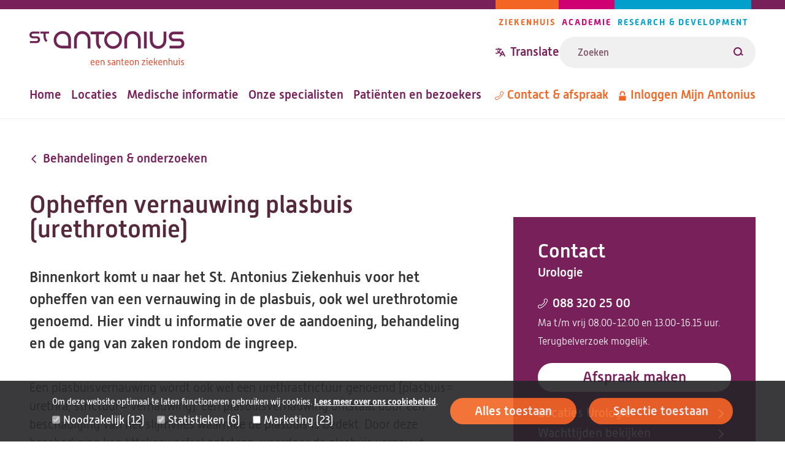

--- FILE ---
content_type: text/html; charset=UTF-8
request_url: https://www.antoniusziekenhuis.nl/behandelingen-onderzoeken/opheffen-vernauwing-plasbuis-urethrotomie
body_size: 47689
content:
<!DOCTYPE html><html lang="nl" dir="ltr"><head><title>Opheffen vernauwing plasbuis (urethrotomie) | St. Antonius Ziekenhuis</title><meta charset="utf-8" /><script type="text/javascript" id="Cookiebot" src="https://consent.cookiebot.com/uc.js" data-cbid="642d7676-c4c4-4203-b4cc-335122fd5233" async="async" data-culture="nl"></script><meta name="description" content="Binnenkort komt u naar het St. Antonius Ziekenhuis voor het opheffen van een vernauwing in de plasbuis, ook wel urethrotomie genoemd." /><link rel="canonical" href="https://www.antoniusziekenhuis.nl/behandelingen-onderzoeken/opheffen-vernauwing-plasbuis-urethrotomie" /><meta name="referrer" content="origin" /><meta name="Generator" content="Drupal 10 (https://www.drupal.org)" /><meta name="MobileOptimized" content="width" /><meta name="HandheldFriendly" content="true" /><meta name="viewport" content="width=device-width, initial-scale=1.0" /><link rel="icon" href="/themes/custom/antonius/favicon.ico" type="image/vnd.microsoft.icon" /><link rel="alternate" hreflang="nl" href="https://www.antoniusziekenhuis.nl/behandelingen-onderzoeken/opheffen-vernauwing-plasbuis-urethrotomie" /><link rel="preload" href="/themes/custom/antonius/assets/fonts/alwynnew-100.woff2" as="font" type="font/woff2" crossorigin><link rel="preload" href="/themes/custom/antonius/assets/fonts/alwynnew-300.woff2" as="font" type="font/woff2" crossorigin><link rel="preload" href="/themes/custom/antonius/assets/fonts/alwynnew-400.woff2" as="font" type="font/woff2" crossorigin><link rel="preload" href="/themes/custom/antonius/assets/fonts/alwynnew-500.woff2" as="font" type="font/woff2" crossorigin><link rel="preload" href="/themes/custom/antonius/assets/fonts/alwynnew-700.woff2" as="font" type="font/woff2" crossorigin><link rel="stylesheet" media="all" href="/sites/default/files/css/css_-bDgwc5GRmp5UNKRKm9lxu5DWGW5e8KEWYW6BUJgmx4.css?delta=0&amp;language=nl&amp;theme=antonius&amp;include=[base64]" /><link rel="stylesheet" media="all" href="/sites/default/files/css/css_rnx59XEaH5jNzs9izCPWD1l34cXOt_9BAH5_o-PbvL4.css?delta=1&amp;language=nl&amp;theme=antonius&amp;include=[base64]" /><link rel="stylesheet" media="print" href="/sites/default/files/css/css_D5Imo734nsUsB-nO3CGCr-jsfZf2b88_dEOZ-IdcIOo.css?delta=2&amp;language=nl&amp;theme=antonius&amp;include=[base64]" /><link rel="stylesheet" media="all" href="/sites/default/files/css/css_goWxSAG30pxdTycvcbxHD6P5CGM86okC1VVFQJbc07w.css?delta=3&amp;language=nl&amp;theme=antonius&amp;include=[base64]" /><script type="application/json" data-drupal-selector="drupal-settings-json">{"path":{"baseUrl":"\/","pathPrefix":"","currentPath":"node\/4326","currentPathIsAdmin":false,"isFront":false,"currentLanguage":"nl"},"pluralDelimiter":"\u0003","suppressDeprecationErrors":true,"gtag":{"tagId":"","consentMode":false,"otherIds":[],"events":[],"additionalConfigInfo":[]},"ajaxPageState":{"libraries":"[base64]","theme":"antonius","theme_token":null},"ajaxTrustedUrl":{"\/zoekresultaten":true},"gtm":{"tagId":null,"settings":{"data_layer":"dataLayer","include_classes":false,"allowlist_classes":"","blocklist_classes":"","include_environment":false,"environment_id":"","environment_token":""},"tagIds":["GTM-TWNV63T"]},"easyResponsiveImages":{"lazyLoadingThreshold":null},"cookiebot":{"message_placeholder_cookieconsent_optout_marketing_show":true,"message_placeholder_cookieconsent_optout_marketing":"\u003Cdiv class=\u0022cookiebot cookieconsent-optout-marketing\u0022\u003E\n\t\u003Cdiv class=\u0022cookieconsent-optout-marketing__inner\u0022\u003E\n\t\t\u003Cp\u003EWilt u deze video bekijken? Sta dan\u0026nbsp;\u003Ca href=\u0022!cookiebot_renew\u0022\u003Emarketing-cookies\u003C\/a\u003E\u0026nbsp;toe door op \u0027alles toestaan\u0027 te klikken.\u003C\/p\u003E\n\t\u003C\/div\u003E\n\u003C\/div\u003E\n"},"statistics":{"data":{"nid":"4326"},"url":"\/core\/modules\/statistics\/statistics.php"},"currentGroup":{"prefix":"\/"},"user":{"uid":0,"permissionsHash":"fe2db3b8126e04a87a87633e458d69c11a18cf986bfb93dc90aaed52f4c42d80"}}</script><script src="/sites/default/files/js/js_BxmIO_zrC85OmJdXUMZPgAruJJiek-H4wclMpxYoD2g.js?scope=header&amp;delta=0&amp;language=nl&amp;theme=antonius&amp;include=eJxtj2EKwzAIRi8UkiMNm0jmmmhQAzv-ujFWOvJH9D0UP2AXpmkpSx_CyG4RchYtJBxgYbPITriBLq0rsDXwyzY27B-7TfelKARN6kJQh4oL3oj3E5vrzD4VLd4RCupSjfep7_vi6deFKlIb3hxqqkf5nyM84HmFPZgfIc0pWyo6B7R4khd9l4a5"></script><script src="/modules/contrib/google_tag/js/gtag.js?t965vd"></script><script src="/modules/contrib/google_tag/js/gtm.js?t965vd"></script></head><body class="palette-hospital" data-type="treatment" data-id="4326"> <a href="#main" class="link link--skip "> <span>Overslaan en naar de inhoud gaan</span> </a> <noscript><iframe src="https://www.googletagmanager.com/ns.html?id=GTM-TWNV63T"
height="0" width="0" style="display:none;visibility:hidden"></iframe></noscript><div class="wrapper" data-off-canvas-main-canvas> <header class="site-header"><div class="site-header__wrapper"><div class="site-header__top"> <a class="branding__logo" href="/" title="St. Antonius Ziekenhuis" rel="home"> <img src="/themes/custom/antonius/assets/images/logo-hospital.svg" alt="St. Antonius Ziekenhuis" width="253" height="57"> </a><div class="site-header__top_right"><div class="site-header__navigation-pillars" data-desktop="site-header-navigation-pillars"> <nav class="navigation-pillars" aria-labelledby="navigation-pillars"><h2 class="visually-hidden" id="navigation-pillars"> Pijlers navigatie</h2><div class="navigation__wrapper"><ul class="navigation__list navigation__list--inline"><li class="navigation__item navigation__item--inline navigation__item--hospital"> <a href="/" class="link link--menu "> <span>Ziekenhuis</span> </a></li><li class="navigation__item navigation__item--inline navigation__item--academy"> <a href="/academie" class="link link--menu "> <span>Academie</span> </a></li><li class="navigation__item navigation__item--inline navigation__item--research"> <a href="/research" class="link link--menu "> <span>Research &amp; Development</span> </a></li></ul></div> </nav></div><div class="site-header__translate-and-search"><div class="site-header__translation" data-desktop="site-header-translation"><div class="block-content block-content--type-translation-dialog block-content--28012 block-content--view-mode-full" lang="en"><div class="translation hide-on-translated"> <button class="button button--dialog js-button-dialog button--transparent button--icon-before " type="button" title="Translate website"> <svg class="icon icon--translate icon--transparent" aria-hidden="true" focusable="false" xmlns="http://www.w3.org/2000/svg"> <use xlink:href="/themes/custom/antonius/assets/icons/icon.svg?v=1768832409#icon-translate" xmlns:xlink="http://www.w3.org/1999/xlink"></use> </svg> <span>Translate</span> </button> <dialog class="dialog dialog--centered dialog--padding dialog--with-title js-dialog" aria-label="Translate website"><div class="dialog__header"> <button class="button button--close js-button-close button--transparent button--icon-after " type="button" title="Translate website"> <span>Close</span> <svg class="icon icon--cross icon--transparent" aria-hidden="true" focusable="false" xmlns="http://www.w3.org/2000/svg"> <use xlink:href="/themes/custom/antonius/assets/icons/icon.svg?v=1768832409#icon-cross" xmlns:xlink="http://www.w3.org/1999/xlink"></use> </svg> </button><h2 class="dialog__title">Translate website</h2></div><div class="dialog__content"><p>Pick one of the most popular choices</p><ul><li> <a href="https://www-antoniusziekenhuis-nl.translate.goog/behandelingen-onderzoeken/opheffen-vernauwing-plasbuis-urethrotomie?_x_tr_sl=nl&_x_tr_tl=en&_x_tr_hl=en&_x_tr_pto=wapp" lang="en"> English </a></li><li> <a href="https://www-antoniusziekenhuis-nl.translate.goog/behandelingen-onderzoeken/opheffen-vernauwing-plasbuis-urethrotomie?_x_tr_sl=nl&_x_tr_tl=ar&_x_tr_hl=ar&_x_tr_pto=wapp" lang="ar"> العربية </a></li><li> <a href="https://www-antoniusziekenhuis-nl.translate.goog/behandelingen-onderzoeken/opheffen-vernauwing-plasbuis-urethrotomie?_x_tr_sl=nl&_x_tr_tl=tr&_x_tr_hl=tr&_x_tr_pto=wapp" lang="tr"> Türkçe </a></li><li> <a href="https://www-antoniusziekenhuis-nl.translate.goog/behandelingen-onderzoeken/opheffen-vernauwing-plasbuis-urethrotomie?_x_tr_sl=nl&_x_tr_tl=pl&_x_tr_hl=pl&_x_tr_pto=wapp" lang="pl"> język polski, polszczyzna </a></li><li> <a href="https://www-antoniusziekenhuis-nl.translate.goog/behandelingen-onderzoeken/opheffen-vernauwing-plasbuis-urethrotomie?_x_tr_sl=nl&_x_tr_tl=uk&_x_tr_hl=uk&_x_tr_pto=wapp" lang="uk"> українська мова </a></li></ul><p>Or choose your own preferred language</p><a href="https://www-antoniusziekenhuis-nl.translate.goog/behandelingen-onderzoeken/opheffen-vernauwing-plasbuis-urethrotomie?_x_tr_sl=nl&amp;_x_tr_tl=en&amp;_x_tr_hl=en&amp;_x_tr_pto=wapp" class="link link--button "> <span>Go to Google Translate</span> </a><hr><h2>Disclaimer</h2><div class="translation__disclaimer"><h3>ENGLISH:</h3><p>At your request, the texts on our website are automatically translated by Google Translate Services. Automatic translations are not perfect and do not replace human translators. St. Antonius Hospital is not responsible for possible translation errors and their possible consequences. If you have any questions about your health, always contact your doctor.&nbsp;</p><p>&nbsp;</p><p lang="en">If you use this Google translation service, Google may collect certain data. You can read more about this in the <a href="https://policies.google.com/privacy?hl=en-US">privacy policy of Google Services</a><a href="https://policies.google.com/privacy?hl=nl">.</a></p><p lang="en"><a href="/how-use-google-translate" data-entity-type="node" data-entity-uuid="a1ccfce7-acd3-421e-ba6a-90d68a3ab9a7" data-entity-substitution="canonical" title="How to use Google Translate ">How to use Google Translate</a></p><p>----------------------------------------------------------------------------------</p><h3>NEDERLANDS:</h3><p>Op uw verzoek worden de teksten op onze website automatisch vertaald door Google Translate Services. Automatische vertalingen zijn niet perfect en vervangen geen menselijke vertalers. Het St. Antonius Ziekenhuis is niet verantwoordelijk voor mogelijke vertaalfouten en de eventuele gevolgen daarvan. Als u vragen heeft over uw gezondheid, neem dan altijd contact op met uw arts.&nbsp;</p><p>&nbsp;</p><p>Als u deze Google vertaalservice gebruikt, kan Google bepaalde gegevens verzamelen. In het <a href="https://policies.google.com/privacy?hl=nl">privacybeleid van Google Services</a> leest u hier meer over.&nbsp;</p><p lang="nl"><a href="/how-use-google-translate" data-entity-type="node" data-entity-uuid="a1ccfce7-acd3-421e-ba6a-90d68a3ab9a7" data-entity-substitution="canonical" title="How to use Google Translate ">Zo gebruikt u Google Translate.</a><br><br>&nbsp;</p></div></div> </dialog></div></div></div><form class="views-exposed-form form form--search form--view-search" data-drupal-selector="views-exposed-form-search-page" action="/zoekresultaten" method="get" id="views-exposed-form-search-page" accept-charset="UTF-8"><div class="form-item form-item--s form-no-label js-form-item js-form-type-textfield js-form-item-s"><div class="form-item__label-wrapper"> <label for="edit-s" class="form-item__label visually-hidden"> Zoeken </label></div> <input placeholder="Zoeken" class="form-text--search form-text" data-drupal-selector="edit-s" type="text" id="edit-s" name="s" value="" size="30" maxlength="128" /></div><div data-drupal-selector="edit-actions" class="form-actions js-form-wrapper form-wrapper" id="edit-actions"><button data-views-ajax-submit-disabled class="button--search button js-form-submit form-submit" data-drupal-selector="edit-submit-search" type="submit" id="edit-submit-search" value="Zoeken"> <svg class="icon icon--loupe" aria-hidden="true" focusable="false" xmlns="http://www.w3.org/2000/svg"> <use xlink:href="/themes/custom/antonius/assets/icons/icon.svg?v=1768832409#icon-loupe" xmlns:xlink="http://www.w3.org/1999/xlink"></use> </svg> <span>Zoeken</span> </button></div></form></div></div></div><div class="site-header__bottom"><div class="site-header__navigation-primary" data-desktop="site-header-navigation-primary"> <nav class="navigation-primary" aria-labelledby="navigation-primary"><h2 class="visually-hidden" id="navigation-primary"> Hoofdnavigatie</h2><div class="navigation__wrapper"><ul class="navigation__list navigation__list--inline"><li class="navigation__item navigation__item--inline "> <a href="/" class="link link--menu "> <span>Home</span> </a></li><li class="navigation__item navigation__item--inline "> <a href="/locaties-routes" class="link link--menu "> <span>Locaties</span> </a></li><li class="navigation__item navigation__item--inline "> <a href="/medische-informatie" class="link link--menu "> <span>Medische informatie</span> </a></li><li class="navigation__item navigation__item--inline "> <a href="/specialisten" class="link link--menu "> <span>Onze specialisten</span> </a></li><li class="navigation__item navigation__item--inline "> <a href="/patienten-en-bezoekers" class="link link--menu "> <span>Patiënten en bezoekers</span> </a></li></ul></div> </nav></div><div class="site-header__navigation-meta" data-desktop="site-header-navigation-meta"> <nav class="navigation-meta" aria-labelledby="navigation-meta"><h2 class="visually-hidden" id="navigation-meta"> Metanavigatie</h2><div class="navigation__wrapper"><ul class="navigation__list navigation__list--inline"><li class="navigation__item navigation__item--inline "> <a href="/contact" class="link link--menu link--icon-before link--icon-center "> <svg class="icon icon--phone" aria-hidden="true" focusable="false" xmlns="http://www.w3.org/2000/svg"> <use xlink:href="/themes/custom/antonius/assets/icons/icon.svg?v=1768832409#icon-phone" xmlns:xlink="http://www.w3.org/1999/xlink"></use> </svg> <span>Contact &amp; afspraak</span> </a></li><li class="navigation__item navigation__item--inline hide-on-translated"> <a href="https://mijnantonius.antoniusziekenhuis.nl/MijnAntonius/Authentication/Login" class="link link--menu link--icon-before link--icon-center "> <svg class="icon icon--lock" aria-hidden="true" focusable="false" xmlns="http://www.w3.org/2000/svg"> <use xlink:href="/themes/custom/antonius/assets/icons/icon.svg?v=1768832409#icon-lock" xmlns:xlink="http://www.w3.org/1999/xlink"></use> </svg> <span>Inloggen Mijn Antonius</span> </a></li></ul></div> </nav></div></div><div class="site-header__mobile"><div class="site-header__translation" data-mobile="site-header-translation"></div> <a href="/zoekresultaten" class="link link--search link--icon-before "> <svg class="icon icon--loupe" aria-hidden="true" focusable="false" xmlns="http://www.w3.org/2000/svg"> <use xlink:href="/themes/custom/antonius/assets/icons/icon.svg?v=1768832409#icon-loupe" xmlns:xlink="http://www.w3.org/1999/xlink"></use> </svg> <span>Zoeken</span> </a> <button class="button button--dialog js-button-dialog button--header-foldout button--icon-before " type="button"> <span class="icon icon--menu"></span> <span>Menu</span> </button> <dialog class="dialog dialog--full dialog--padding js-dialog" aria-label=""><div class="dialog__header"> <button class="button button--close js-button-close button--transparent button--icon-before " type="button"> <svg class="icon icon--cross icon--transparent" aria-hidden="true" focusable="false" xmlns="http://www.w3.org/2000/svg"> <use xlink:href="/themes/custom/antonius/assets/icons/icon.svg?v=1768832409#icon-cross" xmlns:xlink="http://www.w3.org/1999/xlink"></use> </svg> <span>Sluiten</span> </button> <a class="branding__logo" href="/" title="St. Antonius Ziekenhuis" rel="home"> <img src="/themes/custom/antonius/assets/images/logo-hospital.svg" alt="St. Antonius Ziekenhuis" width="253" height="57"> </a></div><div class="dialog__content"><div class="site-header__navigation-primary" data-mobile="site-header-navigation-primary"></div><div class="site-header__navigation-meta" data-mobile="site-header-navigation-meta"></div><div class="site-header__navigation-pillars" data-mobile="site-header-navigation-pillars"></div></div> </dialog></div></div></header><main id="main" class="main-content"><div data-drupal-messages-fallback class="hidden"></div><div class="main-content-wrapper"><div class="main-content-inner"> <article class="article article--full article--has-contact "> <a href="https://www.antoniusziekenhuis.nl/behandelingen-onderzoeken" class="link link--breadcrumb link--icon-before link--icon-animate-left link--icon-rotate "> <svg class="icon icon--arrow" aria-hidden="true" focusable="false" xmlns="http://www.w3.org/2000/svg"> <use xlink:href="/themes/custom/antonius/assets/icons/icon.svg?v=1768832409#icon-arrow" xmlns:xlink="http://www.w3.org/1999/xlink"></use> </svg> <span>Behandelingen &amp; onderzoeken</span> </a><h1 class="article__title"> Opheffen vernauwing plasbuis (urethrotomie)</h1> <section class="content-section content-section--main-contact"><div class="grid grid--2col-contact"><div class="grid__column"> <section class="contact"><h2 class="contact__heading">Contact</h2><div class="contact__group"> <a href="/urologie" class="link "> <span>Urologie</span> </a></div><div class="contact__phone" translate="no"><dl class="metadata metadata--small"><dt class="metadata__label"> <a href="tel:0883202500" class="link link--icon link--icon-before link--icon-center "> <svg class="icon icon--phone" aria-hidden="true" focusable="false" xmlns="http://www.w3.org/2000/svg"> <use xlink:href="/themes/custom/antonius/assets/icons/icon.svg?v=1768832409#icon-phone" xmlns:xlink="http://www.w3.org/1999/xlink"></use> </svg> <span>088 320 25 00</span> </a></dt><dd class="metadata__text"> Ma t/m vrij 08.00-12.00 en 13.00-16.15 uur. Terugbelverzoek mogelijk.</dd></dl></div><div class="contact__button"> <a href="/urologie/afspraak-maken" class="link link--button "> <span>Afspraak maken</span> </a></div><ul class="contact__links list list--reset"><li> <a href="/urologie/locaties-routes-urologie" class="link link--icon link--icon-after link--icon-animate-right "> <span>Locaties Urologie</span> <svg class="icon icon--arrow" aria-hidden="true" focusable="false" xmlns="http://www.w3.org/2000/svg"> <use xlink:href="/themes/custom/antonius/assets/icons/icon.svg?v=1768832409#icon-arrow" xmlns:xlink="http://www.w3.org/1999/xlink"></use> </svg> </a></li><li> <a href="/urologie/wachttijden-urologie" class="link link--icon link--icon-after link--icon-animate-right "> <span>Wachttijden bekijken</span> <svg class="icon icon--arrow" aria-hidden="true" focusable="false" xmlns="http://www.w3.org/2000/svg"> <use xlink:href="/themes/custom/antonius/assets/icons/icon.svg?v=1768832409#icon-arrow" xmlns:xlink="http://www.w3.org/1999/xlink"></use> </svg> </a></li><li> <a href="/urologie/team" class="link link--icon link--icon-after link--icon-animate-right "> <span>Team Urologie</span> <svg class="icon icon--arrow" aria-hidden="true" focusable="false" xmlns="http://www.w3.org/2000/svg"> <use xlink:href="/themes/custom/antonius/assets/icons/icon.svg?v=1768832409#icon-arrow" xmlns:xlink="http://www.w3.org/1999/xlink"></use> </svg> </a></li></ul> </section><div class="print-link"> <a href="https://www.antoniusziekenhuis.nl/behandelingen-onderzoeken/opheffen-vernauwing-plasbuis-urethrotomie/pdf_download" target="_blank" class="link link--button link--icon-after link--print"> <span>Print of download pagina</span> <svg class="icon icon--download" aria-hidden="true" focusable="false" xmlns="http://www.w3.org/2000/svg"> <use xlink:href="/themes/custom/antonius/assets/icons/icon.svg?v=1768832409#icon-download" xmlns:xlink="http://www.w3.org/1999/xlink"></use> </svg> </a></div></div><div class="grid__column"><div class="intro"><p>Binnenkort komt u naar het St. Antonius Ziekenhuis voor het opheffen van een vernauwing in de plasbuis, ook wel urethrotomie genoemd. Hier vindt u informatie over de aandoening, behandeling en de gang van zaken rondom de ingreep.</p></div><div class="text "><p>Een plasbuisvernauwing wordt ook wel een urethrastrictuur genoemd (plasbuis= urethra, strictuur= vernauwing). Een plasbuisvernauwing ontstaat door een beschadiging van het slijmvlies waarmee de plasbuis is bedekt. Door deze beschadiging kan littekenweefsel ontstaan, waardoor de plasbuis vernauwt.</p></div><div class="quicklinks"><h2>Op deze pagina snel naar</h2><ul class="list list--reset list--columns"><li> <a href="#meer-over-opheffen-vernauwing-plasbuis-urethrotomie" class="link link--bold link--icon-before link--icon-animate-right "> <svg class="icon icon--arrow" aria-hidden="true" focusable="false" xmlns="http://www.w3.org/2000/svg"> <use xlink:href="/themes/custom/antonius/assets/icons/icon.svg?v=1768832409#icon-arrow" xmlns:xlink="http://www.w3.org/1999/xlink"></use> </svg> <span>Meer over opheffen vernauwing plasbuis (urethrotomie)</span> </a></li><li> <a href="#voorbereiding" class="link link--bold link--icon-before link--icon-animate-right "> <svg class="icon icon--arrow" aria-hidden="true" focusable="false" xmlns="http://www.w3.org/2000/svg"> <use xlink:href="/themes/custom/antonius/assets/icons/icon.svg?v=1768832409#icon-arrow" xmlns:xlink="http://www.w3.org/1999/xlink"></use> </svg> <span>Voorbereiding</span> </a></li><li> <a href="#behandeling" class="link link--bold link--icon-before link--icon-animate-right "> <svg class="icon icon--arrow" aria-hidden="true" focusable="false" xmlns="http://www.w3.org/2000/svg"> <use xlink:href="/themes/custom/antonius/assets/icons/icon.svg?v=1768832409#icon-arrow" xmlns:xlink="http://www.w3.org/1999/xlink"></use> </svg> <span>Behandeling</span> </a></li><li> <a href="#nazorg" class="link link--bold link--icon-before link--icon-animate-right "> <svg class="icon icon--arrow" aria-hidden="true" focusable="false" xmlns="http://www.w3.org/2000/svg"> <use xlink:href="/themes/custom/antonius/assets/icons/icon.svg?v=1768832409#icon-arrow" xmlns:xlink="http://www.w3.org/1999/xlink"></use> </svg> <span>Nazorg</span> </a></li><li> <a href="#expertise-en-ervaring" class="link link--bold link--icon-before link--icon-animate-right "> <svg class="icon icon--arrow" aria-hidden="true" focusable="false" xmlns="http://www.w3.org/2000/svg"> <use xlink:href="/themes/custom/antonius/assets/icons/icon.svg?v=1768832409#icon-arrow" xmlns:xlink="http://www.w3.org/1999/xlink"></use> </svg> <span>Expertise en ervaring</span> </a></li><li> <a href="#veilige-zorg-in-het-ziekenhuis" class="link link--bold link--icon-before link--icon-animate-right "> <svg class="icon icon--arrow" aria-hidden="true" focusable="false" xmlns="http://www.w3.org/2000/svg"> <use xlink:href="/themes/custom/antonius/assets/icons/icon.svg?v=1768832409#icon-arrow" xmlns:xlink="http://www.w3.org/1999/xlink"></use> </svg> <span>Veilige zorg in het ziekenhuis</span> </a></li><li> <a href="#meer-informatie" class="link link--bold link--icon-before link--icon-animate-right "> <svg class="icon icon--arrow" aria-hidden="true" focusable="false" xmlns="http://www.w3.org/2000/svg"> <use xlink:href="/themes/custom/antonius/assets/icons/icon.svg?v=1768832409#icon-arrow" xmlns:xlink="http://www.w3.org/1999/xlink"></use> </svg> <span>Meer informatie</span> </a></li></ul></div><h2 id="meer-over-opheffen-vernauwing-plasbuis-urethrotomie">Meer over opheffen vernauwing plasbuis (urethrotomie)</h2><h3>urethrotomie</h3><div class="text text--spacing-small"><p>De beschadiging kan ontstaan door een ongeval (bijvoorbeeld een val op de fietsstang), het&nbsp;plaatsen van een catheter, geslachtsziekten, ontsteking aan de penis of na een urologische ingreep via de plasbuis.&nbsp;Vaak is de oorzaak onbekend.</p><h3>Klachten</h3><p>De klachten uiten zich vooral in plasproblemen:</p><ul><li>moeilijk of niet kunnen plassen</li><li>vaak plassen</li><li>slechte straal</li><li>aandrang</li><li>nadruppelen</li></ul><h3>De gevolgen</h3><p>Door een vernauwing in de plasbuis kunt u uw blaas niet volledig leeg plassen. Hierdoor kunt u een infectie krijgen zoals een blaasontsteking.</p></div><h2 id="voorbereiding">Voorbereiding</h2><h3>Mijn Antonius-account aanmaken</h3><div class="text text--spacing-small"><p>Mijn Antonius is het beveiligde online patiëntenportaal van het St. Antonius Ziekenhuis. Heeft u nog geen account? Dan is het handig als u&nbsp;er een&nbsp;aanmaakt. Op onze webpagina <a data-entity-substitution="canonical" data-entity-type="node" data-entity-uuid="54c164bf-1b6c-4728-b10a-32e3525e1dd8" href="/patientenportaal-mijn-antonius" title="Patiëntenportaal Mijn Antonius ">Mijn Antonius</a>&nbsp;leest en ziet u hoe u dit eenvoudig doet.&nbsp;</p></div><h2 id="behandeling">Behandeling</h2><h3>Er zijn meerdere behandelingen mogelijk:</h3><div class="text text--spacing-small"><p><strong>Oprekken van de vernauwing(dilateren)</strong></p><p>Voor het oprekken van de vernauwing komt u naar de poli urologie. De plasbuis wordt langzaam opgerekt met in dikte toenemende staafjes. Deze behandeling dient herhaald te worden. Hoe vaak hangt af van de ernst en hoe snel de vernauwing terug komt. Het kan dat we u leren om zelf de plasbuis op te rekken door middel van zelfcatheterisatie.</p><p><strong>Operatie</strong></p><p>Om de vernauwing in de plasbuis op te heffen, wordt het littekenweefsel in de plasbuis ingesneden. Deze operatie heet een operatie volgens Sachse of Otis. Als er een vernauwing in het einde van de plasbuis zit dan wordt gekozen voor een Otis. Bij een vernauwing in het midden van de plasbuis of hogerop in de plasbuis (bij de prostaat) kan een Sachse worden toe gepast. Uw uroloog bespreekt met u welke techniek zal worden toegepast om de vernauwing in uw plasbuis op te heffen.</p></div><h3>Sachse of Otis urethrotomie</h3><div class="text text--spacing-small"><p><strong>Sachse urethrotomie</strong></p><p>Via de plasbuis wordt een kijkinstrument ingebracht. Dit is een hol buisje waardoor instrumenten kunnen worden ingebracht. Het kijkinstrument wordt ingebracht tot aan de vernauwing. Met een verschuifbaar mesje wordt de vernauwing ingesneden.</p><p><strong>Otis urethrotomie</strong></p><p>Hierbij wordt de plasbuis opgespannen voor zover de vernauwing dat toelaat. Door middel van een klein mesje dat parallel aan het instrument beweegt wordt een ondiepe insnijding gedaan van enkele millimeters diepte, waardoor de plasbuisvernauwing wordt opgeheven.</p></div><h3>De operatie (Sachse of Otis)</h3><div class="text text--spacing-small"><p>De operatie vindt onder volledige narcose of door middel van een ruggenprik plaats. Vooraf gaande aan de operatie heeft u de anesthesist bezocht. Indien u bloedverdunners gebruikt zijn daar afspraken over gemaakt. Ook heeft de anesthesist het nuchter beleid met u besproken.&nbsp;</p><p>We raden af om voor de operatie te roken. De operatie duurt ongeveer 30 minuten. Op de dag van de ingreep wordt u opgenomen. U krijgt bericht op welke afdeling u zich kan melden. De opnameduur is&nbsp;1 of 2 dagen.</p><p>Direct na de operatie heeft u een catheter in de blaas. Dit is een slangetje in de plasbuis dat er voor zorgt dat de urine uit de blaas kan lopen. U hoeft dan niet zelf te plassen, zo kan het wondgebied tot rust komen. De urine kan in het begin nog wat bloederig zijn.</p><p>U heeft een infuus in uw hand of arm, waardoor u vocht toegediend krijgt. U mag kort na de operatie weer eten en drinken, gaat dit goed dan mag het infuus er ‘s avonds uit.</p></div><h2 id="nazorg">Nazorg</h2><h3>Na de operatie</h3><div class="text text--spacing-small"><p>Meestal wordt de eerste dag na de operatie de catheter verwijderd als de urine helder is. U gaat weer zelf plassen. In het begin kan het plassen een branderig gevoel geven. Door goed te drinken, ruim 2 liter, verdwijnen deze klachten.&nbsp;</p><p>U spoelt daardoor de blaas en de klachten verdwijnen snel. De verpleegkundige zal u vragen om te waarschuwen wanneer u geplast heeft zodat zij met een echoapparaat kan controleren of u de blaas leeg plast. Het advies is om in de po of urinaal te plassen zodat de urine gecontroleerd kan worden op hoeveelheid en kleur. Als het plassen goed gaat mag u naar huis.</p><p><strong>Nazorg</strong></p><p>Wij adviseren u om de eerste twee weken na de operatie niet te fietsen, te sporten, zwaar te tillen, of seksueel contact te hebben. Ook moet u twee weken niet baden, zwemmen of de sauna bezoeken.&nbsp;U mag wel douchen.</p><p><strong>Controle</strong></p><p>U krijgt een polikliniek afspraak mee: 6 weken na de operatie met eventueel een plastest, u moet dan 10 minuten eerder op de afspraak komen met volle blaas.</p><p><strong>Complicaties</strong></p><p>Er kan een nabloeding of infectie ontstaan.&nbsp;Bij klachten en koorts boven de 38,5 graden moet u contact opnemen met de polikliniek urologie.</p><p>Als gevolg van de operatie kan er littekenweefsel ontstaan in de plasbuis waardoor de vernauwing in de plasbuis terugkeert.</p></div><h2 id="expertise-en-ervaring">Expertise en ervaring</h2><h3></h3><div class="text text--spacing-small"><p>De urologen van het St. Antonius Ziekenhuis hebben uitgebreide expertise op het gebied van alle algemene urologische zorgvragen. Vanwege de omvang van de urologische praktijk hebben zij veel ervaring op het gebied van&nbsp;alle mogelijke urologische ziektebeelden. Daarnaast beschikken zij over de meest moderne apparatuur om tot een goede diagnose te komen en de voor u meest passende behandeling aan te kunnen bieden.</p></div><h2 id="veilige-zorg-in-het-ziekenhuis">Veilige zorg in het ziekenhuis</h2><div class="text text--spacing-small"><p>In het St. Antonius Ziekenhuis staat veiligheid&nbsp;voorop. Onze medewerkers doen er alles aan om uw bezoek aan het ziekenhuis zo goed mogelijk te laten verlopen. Help ons a.u.b. om goed voor u te zorgen door ons te vertellen:&nbsp;&nbsp;</p></div> <details class="accordion accordion--read_more js-accordion "> <summary class="accordion__title js-accordion-title" aria-expanded="false" data-expand-title="Lees meer over veilige zorg in het ziekenhuis" data-expand-icon="arrow" data-expanded-title="Lees minder over veilige zorg in het ziekenhuis" data-expanded-icon="arrow" tabindex="0" role="button"> <span class="accordion__title__wrapper"> <span>Lees meer over veilige zorg in het ziekenhuis</span> <svg class="icon icon--arrow" aria-hidden="true" focusable="false" xmlns="http://www.w3.org/2000/svg"> <use xlink:href="/themes/custom/antonius/assets/icons/icon.svg?v=1768832409#icon-arrow" xmlns:xlink="http://www.w3.org/1999/xlink"></use> </svg> </span> </summary><div class="accordion__text"><ul><li>Welke medicijnen u gebruikt.</li><li>Of u allergieën heeft.</li><li>Of u&nbsp;(mogelijk) zwanger bent.</li><li>Als u iets niet begrijpt.</li><li>Wat u belangrijk vindt.</li><li>Als u iets ziet wat niet schoon is.</li></ul><p>Bereid uw gesprek met uw zorgverlener goed voor. Voor tips: <a href="https://begineengoedgesprek.nl/">Begin een goed gesprek</a></p><p>Op de website van de <a href="https://www.patientenfederatie.nl">Nederlandse Patiëntenfederatie</a> leest u meer over hoe u zelf kunt bijdragen aan veilige zorg.</p></div></details><h2 id="meer-informatie">Meer informatie</h2><div class="text text--spacing-small"><h3>Vragen</h3><p>Zijn er vragen over de folder of de operatie dan kunt u contact opnemen met de <a href="/node/504">polikliniek urologie</a> via T&nbsp;088 - 320 25 00.</p></div><h2 id="gerelateerde-informatie">Gerelateerde informatie</h2><div class="grid grid--3col grid--max-content grid--gap-extra-small"><div class="grid__column"><h3> Specialismen</h3><ul class="list--reset"><li> <a href="/urologie" class="link link--specialisms link--icon-before link--icon-animate-right "> <svg class="icon icon--arrow" aria-hidden="true" focusable="false" xmlns="http://www.w3.org/2000/svg"> <use xlink:href="/themes/custom/antonius/assets/icons/icon.svg?v=1768832409#icon-arrow" xmlns:xlink="http://www.w3.org/1999/xlink"></use> </svg> <span>Urologie</span> </a></li></ul></div></div></div></div></section> </article><p class="text-block text-block--no-padding text-block--border"><i>Code <span class="js-code">URO 93-B</span></i></p></div></div> <a href="#main" class="link link--top link--icon-before "> <svg class="icon icon--arrow" aria-hidden="true" focusable="false" xmlns="http://www.w3.org/2000/svg"> <use xlink:href="/themes/custom/antonius/assets/icons/icon.svg?v=1768832409#icon-arrow" xmlns:xlink="http://www.w3.org/1999/xlink"></use> </svg> <span>Terug naar boven</span> </a> </main><footer class="site-footer"><div class="site-footer__top"><div class="site-footer__wrapper"> <a class="branding__logo" href="/" title="St. Antonius Ziekenhuis" rel="home"> <img src="/themes/custom/antonius/assets/images/logo-hospital.svg" alt="St. Antonius Ziekenhuis" width="253" height="57"> </a><div class="site-footer__social"><h2 class="site-footer__social__heading visually-hidden">Volg ons</h2><ul class="site-footer__social__list"><li class="site-footer__social__item site-footer__social__item--facebook"> <a href="https://www.facebook.com/antoniusziekenhuis/" class="link link--icon link--icon-before " rel="nofollow"> <svg class="icon icon--facebook" aria-hidden="true" focusable="false" xmlns="http://www.w3.org/2000/svg"> <use xlink:href="/themes/custom/antonius/assets/icons/icon.svg?v=1768832409#icon-facebook" xmlns:xlink="http://www.w3.org/1999/xlink"></use> </svg> <span class="visually-hidden">Facebook</span> </a></li><li class="site-footer__social__item site-footer__social__item--instagram"> <a href="https://www.instagram.com/antoniusziekenhuis/" class="link link--icon link--icon-before " rel="nofollow"> <svg class="icon icon--instagram" aria-hidden="true" focusable="false" xmlns="http://www.w3.org/2000/svg"> <use xlink:href="/themes/custom/antonius/assets/icons/icon.svg?v=1768832409#icon-instagram" xmlns:xlink="http://www.w3.org/1999/xlink"></use> </svg> <span class="visually-hidden">Instagram</span> </a></li><li class="site-footer__social__item site-footer__social__item--linkedin"> <a href="https://www.linkedin.com/company/78001" class="link link--icon link--icon-before " rel="nofollow"> <svg class="icon icon--linkedin" aria-hidden="true" focusable="false" xmlns="http://www.w3.org/2000/svg"> <use xlink:href="/themes/custom/antonius/assets/icons/icon.svg?v=1768832409#icon-linkedin" xmlns:xlink="http://www.w3.org/1999/xlink"></use> </svg> <span class="visually-hidden">LinkedIn</span> </a></li><li class="site-footer__social__item site-footer__social__item--youtube"> <a href="https://www.youtube.com/user/antoniusziekenhuis" class="link link--icon link--icon-before " rel="nofollow"> <svg class="icon icon--youtube" aria-hidden="true" focusable="false" xmlns="http://www.w3.org/2000/svg"> <use xlink:href="/themes/custom/antonius/assets/icons/icon.svg?v=1768832409#icon-youtube" xmlns:xlink="http://www.w3.org/1999/xlink"></use> </svg> <span class="visually-hidden">Youtube</span> </a></li></ul></div></div></div><div class="site-footer__navigation"><div class="site-footer__wrapper"> <nav class="navigation-footer" aria-labelledby="navigation-footer"><h2 class="visually-hidden" id="navigation-footer"> Footer-menu</h2><div class="navigation__wrapper"><ul class="navigation__list navigation__list--grid"><li class="navigation__item navigation__item--grid navigation__item--with-sub-items "> <a href="/over-het-st-antonius-ziekenhuis" class="link link--menu link--icon-after link--icon-animate-right "> <span>Over St. Antonius</span> <svg class="icon icon--arrow" aria-hidden="true" focusable="false" xmlns="http://www.w3.org/2000/svg"> <use xlink:href="/themes/custom/antonius/assets/icons/icon.svg?v=1768832409#icon-arrow" xmlns:xlink="http://www.w3.org/1999/xlink"></use> </svg> </a><ul class="navigation__sublist navigation__sublist--grid"><li class="navigation__subitem navigation__subitem--grid "> <a href="/over-het-st-antonius-ziekenhuis/waar-staat-het-st-antonius-ziekenhuis-voor" class="link link--menu "> <span>Missie en visie</span> </a></li><li class="navigation__subitem navigation__subitem--grid "> <a href="/over-het-st-antonius-ziekenhuis/wie-besturen-ons-ziekenhuis" class="link link--menu "> <span>Bestuursorganen</span> </a></li><li class="navigation__subitem navigation__subitem--grid "> <a href="/toekomst" class="link link--menu "> <span>Onze zorg in de toekomst</span> </a></li><li class="navigation__subitem navigation__subitem--grid "> <a href="/duurzaam-antonius/over-het-st-antonius-ziekenhuis/duurzaam-antonius" class="link link--menu "> <span>Duurzaam Antonius</span> </a></li></ul></li><li class="navigation__item navigation__item--grid navigation__item--with-sub-items "> <a href="/over-het-st-antonius-ziekenhuis/pers" class="link link--menu link--icon-after link--icon-animate-right "> <span>Pers</span> <svg class="icon icon--arrow" aria-hidden="true" focusable="false" xmlns="http://www.w3.org/2000/svg"> <use xlink:href="/themes/custom/antonius/assets/icons/icon.svg?v=1768832409#icon-arrow" xmlns:xlink="http://www.w3.org/1999/xlink"></use> </svg> </a><ul class="navigation__sublist navigation__sublist--grid"><li class="navigation__subitem navigation__subitem--grid "> <a href="https://www.antoniusziekenhuis.nl/nieuwsoverzicht" class="link link--menu "> <span>Nieuwsoverzicht</span> </a></li><li class="navigation__subitem navigation__subitem--grid "> <a href="/over-het-st-antonius-ziekenhuis/pers" class="link link--menu "> <span>Perscontact</span> </a></li><li class="navigation__subitem navigation__subitem--grid "> <a href="/over-het-st-antonius-ziekenhuis/publicaties" class="link link--menu "> <span>Publicaties </span> </a></li><li class="navigation__subitem navigation__subitem--grid "> <a href="/digitale-nieuwsbrief" class="link link--menu "> <span>Nieuwsbrief</span> </a></li></ul></li><li class="navigation__item navigation__item--grid navigation__item--with-sub-items "> <a href="/informatie-voor-zorgprofessionals" class="link link--menu link--icon-after link--icon-animate-right "> <span>Zorgprofessionals</span> <svg class="icon icon--arrow" aria-hidden="true" focusable="false" xmlns="http://www.w3.org/2000/svg"> <use xlink:href="/themes/custom/antonius/assets/icons/icon.svg?v=1768832409#icon-arrow" xmlns:xlink="http://www.w3.org/1999/xlink"></use> </svg> </a><ul class="navigation__sublist navigation__sublist--grid"><li class="navigation__subitem navigation__subitem--grid "> <a href="/informatie-voor-zorgprofessionals/huisartsenlijnen" class="link link--menu "> <span>Huisartsenlijnen</span> </a></li><li class="navigation__subitem navigation__subitem--grid "> <a href="/informatie-voor-zorgprofessionals/diagnostiek-laboratoriumonderzoek" class="link link--menu "> <span>Diagnostiek &amp; laboratoriumonderzoek</span> </a></li><li class="navigation__subitem navigation__subitem--grid "> <a href="/informatie-voor-zorgprofessionals/contactpersonen-huisartsen" class="link link--menu "> <span>Contactpersonen huisartsen </span> </a></li><li class="navigation__subitem navigation__subitem--grid "> <a href="/informatie-voor-zorgprofessionals/nieuwsbrief-onder-artsen" class="link link--menu "> <span>Nieuwsbrief Onder Artsen</span> </a></li></ul></li><li class="navigation__item navigation__item--grid navigation__item--with-sub-items "> <a href="/veel-bezochte-paginas" class="link link--menu link--icon-after link--icon-animate-right "> <span>Veel bezochte pagina&#039;s</span> <svg class="icon icon--arrow" aria-hidden="true" focusable="false" xmlns="http://www.w3.org/2000/svg"> <use xlink:href="/themes/custom/antonius/assets/icons/icon.svg?v=1768832409#icon-arrow" xmlns:xlink="http://www.w3.org/1999/xlink"></use> </svg> </a><ul class="navigation__sublist navigation__sublist--grid"><li class="navigation__subitem navigation__subitem--grid "> <a href="https://mijnantonius.antoniusziekenhuis.nl/MijnAntonius/Authentication/Login" class="link link--menu "> <span>Inloggen Mijn Antonius</span> </a></li><li class="navigation__subitem navigation__subitem--grid "> <a href="/specialisten" class="link link--menu "> <span>Onze specialisten</span> </a></li><li class="navigation__subitem navigation__subitem--grid "> <a href="/huisartsenspoedpost-en-spoedeisende-hulp" class="link link--menu "> <span>Huisartsenpost en Spoedeisende Hulp</span> </a></li><li class="navigation__subitem navigation__subitem--grid "> <a href="/bloedafname/afspraak-maken" class="link link--menu "> <span>Afspraak maken Bloedafname </span> </a></li></ul></li><li class="navigation__item navigation__item--grid "> <a href="/locaties-routes" class="link link--menu link--icon-after link--icon-animate-right "> <span>Locaties </span> <svg class="icon icon--arrow" aria-hidden="true" focusable="false" xmlns="http://www.w3.org/2000/svg"> <use xlink:href="/themes/custom/antonius/assets/icons/icon.svg?v=1768832409#icon-arrow" xmlns:xlink="http://www.w3.org/1999/xlink"></use> </svg> </a></li><li class="navigation__item navigation__item--grid "> <a href="/huisartsenspoedpost-en-spoedeisende-hulp" class="link link--menu link--icon-after link--icon-animate-right "> <span>Spoedhulp</span> <svg class="icon icon--arrow" aria-hidden="true" focusable="false" xmlns="http://www.w3.org/2000/svg"> <use xlink:href="/themes/custom/antonius/assets/icons/icon.svg?v=1768832409#icon-arrow" xmlns:xlink="http://www.w3.org/1999/xlink"></use> </svg> </a></li><li class="navigation__item navigation__item--grid "> <a href="/onderzoeksfonds" class="link link--menu link--icon-after link--icon-animate-right "> <span>Onderzoeksfonds</span> <svg class="icon icon--arrow" aria-hidden="true" focusable="false" xmlns="http://www.w3.org/2000/svg"> <use xlink:href="/themes/custom/antonius/assets/icons/icon.svg?v=1768832409#icon-arrow" xmlns:xlink="http://www.w3.org/1999/xlink"></use> </svg> </a></li><li class="navigation__item navigation__item--grid "> <a href="https://santeon.nl/" class="link link--menu link--icon-after link--icon-animate-right "> <span>Santeon</span> <svg class="icon icon--arrow" aria-hidden="true" focusable="false" xmlns="http://www.w3.org/2000/svg"> <use xlink:href="/themes/custom/antonius/assets/icons/icon.svg?v=1768832409#icon-arrow" xmlns:xlink="http://www.w3.org/1999/xlink"></use> </svg> </a></li><li class="navigation__item navigation__item--grid "> <a href="https://werkenbijantonius.nl/" class="link link--menu link--icon-after link--icon-animate-right "> <span>Vacatures </span> <svg class="icon icon--arrow" aria-hidden="true" focusable="false" xmlns="http://www.w3.org/2000/svg"> <use xlink:href="/themes/custom/antonius/assets/icons/icon.svg?v=1768832409#icon-arrow" xmlns:xlink="http://www.w3.org/1999/xlink"></use> </svg> </a></li><li class="navigation__item navigation__item--grid "> <a href="/agenda-overzicht" class="link link--menu link--icon-after link--icon-animate-right "> <span>Agenda</span> <svg class="icon icon--arrow" aria-hidden="true" focusable="false" xmlns="http://www.w3.org/2000/svg"> <use xlink:href="/themes/custom/antonius/assets/icons/icon.svg?v=1768832409#icon-arrow" xmlns:xlink="http://www.w3.org/1999/xlink"></use> </svg> </a></li><li class="navigation__item navigation__item--grid "> <a href="/digitale-nieuwsbrief" class="link link--menu link--icon-after link--icon-animate-right "> <span>Nieuwsbrief</span> <svg class="icon icon--arrow" aria-hidden="true" focusable="false" xmlns="http://www.w3.org/2000/svg"> <use xlink:href="/themes/custom/antonius/assets/icons/icon.svg?v=1768832409#icon-arrow" xmlns:xlink="http://www.w3.org/1999/xlink"></use> </svg> </a></li><li class="navigation__item navigation__item--grid "> <a href="/kwaliteit-en-patientervaringen/patientparticipatie-en-patientervaringen/patientverhalen" class="link link--menu link--icon-after link--icon-animate-right "> <span>Patiëntverhalen</span> <svg class="icon icon--arrow" aria-hidden="true" focusable="false" xmlns="http://www.w3.org/2000/svg"> <use xlink:href="/themes/custom/antonius/assets/icons/icon.svg?v=1768832409#icon-arrow" xmlns:xlink="http://www.w3.org/1999/xlink"></use> </svg> </a></li></ul></div> </nav> <a class="branding__logo" href="/" title="St. Antonius Ziekenhuis" rel="home"> <img src="/themes/custom/antonius/assets/images/logo-hospital.svg" alt="St. Antonius Ziekenhuis" width="253" height="57"> </a></div></div><div class="site-footer__bottom"><div class="site-footer__wrapper"> <nav class="navigation-disclaimer" aria-labelledby="navigation-disclaimer"><h2 class="visually-hidden" id="navigation-disclaimer"> Disclaimer navigatie</h2><div class="navigation__wrapper"><ul class="navigation__list navigation__list--inline"><li class="navigation__item navigation__item--inline "> <a href="/privacy-veiligheid" class="link link--menu "> <span>Privacy &amp; veiligheid</span> </a></li><li class="navigation__item navigation__item--inline "> <a href="/cookieverklaring" class="link link--menu "> <span>Cookies</span> </a></li><li class="navigation__item navigation__item--inline "> <a href="/disclaimer" class="link link--menu "> <span>Disclaimer</span> </a></li></ul></div> </nav><div class="copyright"><p class="copyright__text">Alle rechten voorbehouden &copy; 2026 St. Antonius Ziekenhuis, Nederland</p></div></div></div></footer></div><script src="/sites/default/files/js/js_oBLslLfhwc370MVR5z6CFtODV7aDxVixjF66tWAhaSw.js?scope=footer&amp;delta=0&amp;language=nl&amp;theme=antonius&amp;include=eJxtj2EKwzAIRi8UkiMNm0jmmmhQAzv-ujFWOvJH9D0UP2AXpmkpSx_CyG4RchYtJBxgYbPITriBLq0rsDXwyzY27B-7TfelKARN6kJQh4oL3oj3E5vrzD4VLd4RCupSjfep7_vi6deFKlIb3hxqqkf5nyM84HmFPZgfIc0pWyo6B7R4khd9l4a5"></script><script src="https://cdn.jsdelivr.net/npm/js-cookie@3.0.5/dist/js.cookie.min.js"></script><script src="/sites/default/files/js/js_8a1zWIg_T_MbTngnnb6VM0xIivveP06tRJmA8bvPsJE.js?scope=footer&amp;delta=2&amp;language=nl&amp;theme=antonius&amp;include=eJxtj2EKwzAIRi8UkiMNm0jmmmhQAzv-ujFWOvJH9D0UP2AXpmkpSx_CyG4RchYtJBxgYbPITriBLq0rsDXwyzY27B-7TfelKARN6kJQh4oL3oj3E5vrzD4VLd4RCupSjfep7_vi6deFKlIb3hxqqkf5nyM84HmFPZgfIc0pWyo6B7R4khd9l4a5"></script></body></html>

--- FILE ---
content_type: text/css
request_url: https://www.antoniusziekenhuis.nl/sites/default/files/css/css_goWxSAG30pxdTycvcbxHD6P5CGM86okC1VVFQJbc07w.css?delta=3&language=nl&theme=antonius&include=eJx1kWFuwyAMRi-UNUeqHHCIV7CRMe1y-5GqW6fJ-Yfew-bDBjZh6m0OUqowsrULhCAaSXgCz6pRyOi7bpuoqxYFjsTJlUHYINiJkxvhAn7bIHVXSptfu4oWVySl6IqCBhEMXMlwpwR2NhkbX2z5n8eM5TWbMVKHL93MLYgEWZInJPTj5KiVUld0BAX3DSqQ3Ots6oXNxDcHP_ZGj_1P1mbag40oxw7EUF21IcQTVY9cr9WLzb-nwRTnqL1CvsAnfE0VFJJC3doPfpNL59qXTG3DOI22Y1ON7ng1WDJeV8oj2fzmH08-tb0ZlnmBht8tPT17
body_size: 11329
content:
/* @license GPL-2.0-or-later https://www.drupal.org/licensing/faq */
@keyframes opacity{0%{opacity:0}to{opacity:1}}.accordion{border-bottom:1px solid var(--color-grey-lighter);border-top:1px solid var(--color-grey-lighter);max-height:10rem;transition:max-height .5s ease-in}.accordion[open]{max-height:none}.accordion[open] .accordion__text{animation:opacity .2s ease-in}.accordion+.accordion{border-top:0}.accordion__title{cursor:pointer;font-size:1.2rem;line-height:1.5rem;padding:1rem 0}.accordion__title:hover{text-decoration:underline}.accordion__title .accordion__title__wrapper{align-items:center;display:flex;justify-content:space-between}.accordion__title .icon{fill:var(--color-corporate);height:14px;margin-left:1rem;transform:rotate(90deg);transition:transform .5s;width:14px}.accordion__title[aria-expanded=false] .icon{transform:rotate(90deg)}.accordion__title[aria-expanded=true] .icon{transform:rotate(270deg)}.accordion__title::-webkit-details-marker,.accordion__title::marker{content:"";display:none}.accordion__text{padding:0 0 1rem}
.accordion.accordion--read_more{border:0;display:inline-block;padding:0}.accordion.accordion--read_more .accordion__title{color:var(--color-corporate);font-size:1rem;font-weight:var(--font-weight-bold);margin-bottom:1rem;padding:0}.accordion.accordion--read_more .accordion__title:hover{color:var(--color-corporate-darker)}.accordion.accordion--read_more .accordion__title .accordion__title__wrapper{justify-content:normal;width:-moz-fit-content;width:fit-content}.accordion.accordion--read_more .accordion__title .accordion__title__wrapper .icon{height:12px;margin-left:.3rem;width:12px}.accordion.accordion--read_more .accordion__title .accordion__title__wrapper[aria-expanded=true]{transform:rotate(270deg)}.accordion.accordion--read_more .accordion__title .accordion__title__wrapper[aria-expanded=false]{transform:rotate(-90deg)}.accordion.accordion--read_more .accordion__title:focus .accordion__title__wrapper{outline-color:var(--color-corporate);outline-offset:.1rem;outline-style:dotted;outline-width:.1rem;transition:outline-offset .05s ease-in-out}.accordion.accordion--read_more .accordion__title:focus .accordion__title__wrapper:not(:focus-visible){outline:0}
.article--full{margin:1rem auto 0;max-width:var(--max-width-content)}body[data-type=location] .article--full,body[data-type=specialism] .article--full{margin-top:0}.article--small{margin:1rem auto 0;max-width:var(--max-width-content-small)}.article__header_image{background-color:#000;height:200px;margin-bottom:2rem;margin-left:calc(50% - var(--width)/2);margin-right:calc(50% - var(--width)/2);padding:0;position:relative;z-index:-1}@media screen and (min-width:1020px){.article__header_image{padding:0 2.4rem}}@media screen and (min-width:1500px){.article__header_image{margin-left:calc(50% - var(--max-width)/2);margin-right:calc(50% - var(--max-width)/2);max-width:var(--max-width)}}.article__header_image .media-image,.article__header_image img{height:100%;min-height:200px;-o-object-fit:cover;object-fit:cover;width:100%}@media screen and (min-width:761px){.article__header_image{height:300px;padding:0}.article__header_image .media-image,.article__header_image img{height:300px}}@media screen and (min-width:1020px){.article__header_image{height:350px;padding:0}.article__header_image .media-image,.article__header_image img{height:350px}}@media screen and (min-width:1340px){.article__header_image{height:450px;padding:0}.article__header_image .media-image,.article__header_image img{height:450px}}.article__date{color:var(--color-corporate-darker);display:block;margin-top:1rem}.article__title{align-items:center;display:flex;gap:.5rem;padding:1rem 0}.article__title .icon{height:2.8rem;width:2.8rem}@media screen and (min-width:761px){.article--has-contact .article__title{width:60%}.article__title--has-icon{align-items:flex-end;line-height:.7}}.article__subtitle{font-size:1.4rem;font-weight:400;padding:0 0 1rem}.article__subtitle .description{display:block;font-size:.8em;font-style:italic;font-weight:400;margin-top:-.5rem}.article .metadata{padding:1rem 0 2rem}.article__subtitle+.content-section,.article__title+.content-section{margin-top:1rem}.article__footer{align-items:center;border-bottom:1px solid var(--color-grey-lighter);border-top:1px solid var(--color-grey-lighter);display:flex;gap:2rem;margin-top:2rem;padding:1rem 0}.article__comment_link a:not(:first-child){margin-left:1rem}.article__likes,.comment__likes{margin-left:auto}.article__likes>.button.button--transparent,.comment__likes>.button.button--transparent{color:var(--color-text);font-weight:300;padding:0}.article__likes>.button.button--transparent .icon,.comment__likes>.button.button--transparent .icon{fill:var(--color-text)}.article__likes>.button.button--transparent:hover,.comment__likes>.button.button--transparent:hover{color:var(--color-text);text-decoration:underline}.article__likes>.button.button--transparent:hover .icon,.comment__likes>.button.button--transparent:hover .icon{fill:var(--color-text)}.article__comments_header{margin-top:2rem;padding:0}.article__comment__list{border-bottom:1px solid var(--color-grey-lighter)}.article__comment__list .form--comment{margin-top:0;padding-bottom:2rem}.article__comment__list .form--comment-delete,.article__comment__list .form--comment-edit{border-top:1px solid var(--color-grey-lighter);padding:2rem 0}.article__comment__list .comment:first-child+.form--comment-delete,.article__comment__list .comment:first-child+.form--comment-edit,.article__comment__list .form--comment-delete:first-child,.article__comment__list .form--comment-edit:first-child{border:0}.article__comment__list .indented .form--comment-delete,.article__comment__list .indented .form--comment-edit{border:0;padding:0 0 2rem}.article__comment__list [data-drupal-messages]{border-top:1px solid var(--color-grey-lighter);padding:2rem 0 1rem 3.5rem;position:relative}.article__comment__list [data-drupal-messages] .messages{margin:0}.article__comment__list [data-drupal-messages]+.comment{border-top:0;padding-top:0}.article__comment__list .indented [data-drupal-messages]{border-top:0;margin-left:1.5rem;padding:0 0 1rem 5.5rem}.article__comment__list .indented [data-drupal-messages]:before{border-left:1px solid var(--color-grey-lighter);content:"";height:100%;left:0;position:absolute;top:-2rem;width:1.5rem}.article__comment__list .form--comment-delete.form--comment-thread,.article__comment__list .form--comment-edit.form--comment-thread{position:relative}.article__comment__list .form--comment-delete.form--comment-thread:before,.article__comment__list .form--comment-edit.form--comment-thread:before{border-left:1px solid var(--color-grey-lighter);bottom:0;content:"";height:calc(100% - 3.5rem);left:1.5rem;position:absolute;width:1px}.article__comment__list .form--comment-delete.form--comment-thread:before{height:calc(100% - 5rem)}.article__comment__list .comment--thread .comment__content,.article__comment__list .comment--thread .comment__footer{border-left:1px solid var(--color-grey-lighter);margin-left:1.5rem;overflow:auto;padding-left:2rem}.article__comment__list .form--comment-add,.article__comment__list .indented .comment,.article__comment__list .indented .form--comment-delete,.article__comment__list .indented .form--comment-edit{margin-left:1.5rem;padding-left:2rem;position:relative}.article__comment__list .form--comment-add:before,.article__comment__list .indented .comment:before,.article__comment__list .indented .form--comment-delete:before,.article__comment__list .indented .form--comment-edit:before{border-left:1px solid var(--color-grey-lighter);content:"";height:100%;left:0;position:absolute;top:-2rem;width:1.5rem}.article__comment__list .form--comment-add:after,.article__comment__list .indented .comment:after,.article__comment__list .indented .form--comment-delete:after,.article__comment__list .indented .form--comment-edit:after{border-bottom:1px solid var(--color-grey-lighter);content:"";height:1px;left:0;position:absolute;top:1.5rem;width:1.5rem}.article__comment__list .comment:not(.comment--thread)+[data-drupal-messages]+.form--comment-add:before,.article__comment__list .indented .comment:last-child:before,.article__comment__list .indented .form--comment-delete:last-child:before,.article__comment__list .indented .form--comment-edit:last-child:before{border-bottom:1px solid var(--color-grey-lighter);height:3.5rem}.article__comment__list .comment:not(.comment--thread)+.form--comment-add:before{border-bottom:1px solid var(--color-grey-lighter);height:7.5rem;top:-6rem}.article__comment__list .comment:not(.comment--thread)+.form--comment-add:after,.article__comment__list .comment:not(.comment--thread)+[data-drupal-messages]+.form--comment-add:after,.article__comment__list .indented .comment:last-child:after,.article__comment__list .indented .form--comment-edit:last-child:after{content:none}.article__comment_form[id]{scroll-margin-top:var(--scroll-margin-top-small)}.article__comment_form [data-drupal-messages]{margin:2rem 0 0 3.5rem;padding-bottom:1rem}.article__comment_form [data-drupal-messages] .messages{margin:0}
.author{display:flex;font-style:normal;position:relative}.author a:before{content:"";height:100%;left:0;position:absolute;top:0;width:100%}.author__image{background-color:var(--color-primary-light);flex-shrink:0;height:2.5rem;margin-right:1rem;width:2.5rem}.author__image,.author__image img{border-radius:50% 50% 0 50%}.author__title{font-size:.9rem;line-height:1.5rem;padding:.1rem 0}.author__title .link{color:var(--color-corporate)}.author__date,.author__function{font-size:.8rem;line-height:.9rem}.author__function{color:var(--color-grey-brown);padding:0 0 .5rem}
.branding__logo{display:inline-block}.branding__logo img{height:2rem;width:auto}@media screen and (min-width:761px){.branding__logo img{height:-moz-fit-content;height:fit-content;max-height:100%;max-width:100%}}@media screen and (max-width:360px){.branding__logo img{height:auto}}
.contact{background-color:var(--color-corporate);color:var(--color-white);line-height:1.5rem;margin-left:calc(50% - var(--width)/2);margin-right:calc(50% - var(--width)/2);padding:2rem 1rem}@media screen and (min-width:761px){.contact{margin-left:unset;margin-right:unset}}.contact .link{color:var(--color-white);font-weight:var(--font-weight-bold)}.contact .link .icon{fill:var(--color-white)}.contact .link:hover{color:var(--color-white)}.contact .link:hover .icon{fill:var(--color-white)}.contact .link:focus{outline-color:var(--color-white)}.contact .link .icon{margin-right:.4rem}.contact>:last-child{padding-bottom:0}.contact a:focus,.contact button:focus,.contact summary:focus{outline-color:var(--color-white)}@media screen and (min-width:1020px){.contact{padding:2rem}.contact .link .icon{height:16px;width:16px}}.contact__heading{color:var(--color-white);padding:0 0 1rem}.contact__group{font-size:1rem;margin-bottom:1rem;margin-top:-.8rem}.contact .contact__phone{padding-bottom:.5rem}.contact .contact__phone .metadata{display:block;padding:0}.contact .contact__phone .metadata .metadata__text{font-size:.8rem;padding-bottom:.5rem}.contact .contact__phone .metadata .metadata__text:last-child{padding-bottom:0}.contact__phone_more{padding-bottom:.5rem}.contact__button{padding:.5rem 0}.contact__button .link.link--button{background-color:var(--color-white);color:var(--color-corporate);font-size:1.2rem;width:100%}.contact__button .link.link--button:hover{background-color:var(--color-grey-lighter);color:var(--color-corporate-darker)}.contact__button .ajax-progress{display:inline-block}.contact__address{padding:.5rem 0}.contact__address .contact__address__heading{font-size:1.2rem;font-weight:var(--font-weight-bold)}.contact__links{padding:.5rem 0}.contact__links .link{font-weight:400;justify-content:space-between;width:100%}
.cookiebar{align-items:center;background-color:rgba(0,0,0,.85);bottom:0;color:var(--color-white);display:none;flex-direction:column;font-size:.9rem;font-weight:400;justify-content:center;left:0;padding:2rem;position:fixed;width:100%;z-index:20}@media screen and (min-width:481px){.cookiebar{flex-direction:row}}.cookiebar a{color:var(--color-hospital)}.cookiebar a:hover{color:var(--color-hospital-darker)}.cookiebar .button{background-color:var(--color-hospital);color:var(--color-white);flex-shrink:0;margin:1rem 0 0;padding:.5rem 2rem}.cookiebar .button:hover{background-color:var(--color-white);color:var(--color-hospital)}@media screen and (min-width:481px){.cookiebar .button{margin:0 0 0 1rem}}.cookiebar p{margin-bottom:.5rem}.cookiebar input[type=checkbox]{margin-right:.25rem}.cookiebar label{padding-right:1rem}.cookiebot.cookieconsent-optout,.cookiebot.cookieconsent-optout-marketing,.cookiebot.cookieconsent-optout-preferences,.cookiebot.cookieconsent-optout-statistics{display:flex}iframe[style*=block]+.cookiebot.cookieconsent-optout-marketing{display:none!important}@media screen and (min-width:1020px){.cookieconsent-optout-marketing{padding:10rem 3rem}}
.copyright{margin:.5rem 0}.copyright__text{color:var(--color-grey);font-size:.8rem;font-weight:100}@media screen and (min-width:761px){.copyright__text{line-height:2rem;margin:.4rem 0}}
.form--search{display:flex;max-width:40rem;position:relative}.main-content .form--search{margin:1rem 0}@media screen and (min-width:1020px){.main-content .form--search{margin:1rem 0}}.form--search .form-item{margin:0;width:100%}.form--search .form-actions{margin:0;position:absolute;right:0}.form--search .form-text--search{background-color:var(--color-grey-lighter);border-radius:25px;border-width:0;font-size:.9em;padding:.85em 3em .85em 1rem;width:100%}.form--search .form-text--search::placeholder{font-size:.8rem}@media screen and (min-width:1020px){.form--search .form-text--search{padding:.85em 3em .85em 1.5rem}}.form--search .button--search{background-color:transparent;border:0;border-radius:50%;box-shadow:none;box-sizing:content-box;color:var(--color-corporate);cursor:pointer;font-size:.9em;height:1rem;margin-block:unset;margin-inline:unset;padding:.85em 1em;width:1rem}.form--search .button--search .icon{fill:var(--color-corporate)}.form--search .button--search span{clip:rect(.1rem,.1rem,.1rem,.1rem);word-wrap:normal;bottom:auto;height:.1rem;left:auto;overflow:hidden;position:absolute!important;right:auto;top:auto;width:.1rem}.form--search .button--search span.focusable:active,.form--search .button--search span.focusable:focus{clip:auto;height:auto;overflow:visible;position:static!important;width:auto}.form--search .button--search:hover{background-color:rgba(0,0,0,.04)}.form--search .button--search:hover .icon{fill:var(--color-corporate-darker)}.main-content .form--search.form--view-agenda{margin-bottom:2rem}
.form--comment{grid-column-gap:1rem;display:grid;grid-template-columns:2.5rem 1fr}.form--comment .image--author,.form--comment .image--drop{width:2.5rem}.form--comment .form-textarea{background-color:transparent;padding-left:2rem;width:100%}.form--comment .field--type-text-long{display:block;position:relative}.form--comment .field--type-text-long .form-item{margin:0}.form--comment .field--type-text-long:before{background-color:var(--color-placeholder);content:"";display:inline-block;height:20px;left:.7rem;-webkit-mask-image:url('data:image/svg+xml;utf8,<svg xmlns="http://www.w3.org/2000/svg" viewBox="0 0 272.13 272.13"><defs></defs><g id="Laag_1_kopie" data-name="Laag 1 kopie"><path class="cls-1" d="M263.19,48.75,223.37,8.93c-11-11-28-12-37.77-2.15L151,41.37l0,0,0,0-137,137a8.71,8.71,0,0,0-2.46,4.91L.09,262.19a8.7,8.7,0,0,0,8.61,9.94,7.41,7.41,0,0,0,1.24-.1l78.83-11.37a8.71,8.71,0,0,0,4.91-2.46l137-137,0,0,0,0,34.58-34.58C275.17,76.71,274.2,59.77,263.19,48.75ZM83.42,243.86,19,253.16l9.3-64.45L157.13,59.84,212.29,115ZM253.05,74.23,224.59,102.7,169.43,47.54,197.9,19.07c3-3,9-2,13.18,2.16l39.81,39.82C255.05,65.21,256,71.24,253.05,74.23Z"/></g></svg>');mask-image:url('data:image/svg+xml;utf8,<svg xmlns="http://www.w3.org/2000/svg" viewBox="0 0 272.13 272.13"><defs></defs><g id="Laag_1_kopie" data-name="Laag 1 kopie"><path class="cls-1" d="M263.19,48.75,223.37,8.93c-11-11-28-12-37.77-2.15L151,41.37l0,0,0,0-137,137a8.71,8.71,0,0,0-2.46,4.91L.09,262.19a8.7,8.7,0,0,0,8.61,9.94,7.41,7.41,0,0,0,1.24-.1l78.83-11.37a8.71,8.71,0,0,0,4.91-2.46l137-137,0,0,0,0,34.58-34.58C275.17,76.71,274.2,59.77,263.19,48.75ZM83.42,243.86,19,253.16l9.3-64.45L157.13,59.84,212.29,115ZM253.05,74.23,224.59,102.7,169.43,47.54,197.9,19.07c3-3,9-2,13.18,2.16l39.81,39.82C255.05,65.21,256,71.24,253.05,74.23Z"/></g></svg>');-webkit-mask-repeat:no-repeat;mask-repeat:no-repeat;-webkit-mask-size:.8rem;mask-size:.8rem;position:absolute;top:.85rem;width:20px;z-index:-1}.form--comment .form-actions{grid-column:auto/span 2;margin:1rem 0 0;text-align:right}.form--comment .form-actions button.button.form-submit{background-color:var(--color-corporate);color:var(--color-white)}.form--comment .form-actions button.button.form-submit:hover{background-color:var(--color-corporate-darker)}.comment-confirm-form,.comment-form{margin-top:2rem}[data-drupal-messages]+.comment-confirm-form,[data-drupal-messages]+.comment-form{margin-top:0}
.form-actions,.form-item{margin:1rem 0}@media screen and (min-width:761px){.form-actions,.form-item{margin:1.5rem 0}}.form-item__label{color:var(--color-corporate);display:block;font-size:1em;font-weight:var(--font-weight-bold);margin-bottom:.6em}.form-item__error-message{color:var(--color-red);font-size:.75rem;font-weight:var(--font-weight-bold);margin:.5rem 0 0}.form-item__description{color:var(--color-text);font-size:.8rem;margin:.5rem 0}.form-date,.form-email,.form-month,.form-number,.form-range,.form-search,.form-select,.form-tel,.form-text,.form-textarea,.form-time,.form-url,.form-week{border:1px solid var(--color-border);box-sizing:border-box;max-width:100%;padding:.75em;transition:border .25s ease-out;width:30rem}.form-date:focus,.form-email:focus,.form-month:focus,.form-number:focus,.form-range:focus,.form-search:focus,.form-select:focus,.form-tel:focus,.form-text:focus,.form-textarea:focus,.form-time:focus,.form-url:focus,.form-week:focus{border-color:var(--color-corporate);outline-color:var(--color-corporate);outline-offset:.1rem;outline-style:dotted;outline-width:.1rem;transition:outline-offset .05s ease-in-out}.form-date:focus:not(:focus-visible),.form-email:focus:not(:focus-visible),.form-month:focus:not(:focus-visible),.form-number:focus:not(:focus-visible),.form-range:focus:not(:focus-visible),.form-search:focus:not(:focus-visible),.form-select:focus:not(:focus-visible),.form-tel:focus:not(:focus-visible),.form-text:focus:not(:focus-visible),.form-textarea:focus:not(:focus-visible),.form-time:focus:not(:focus-visible),.form-url:focus:not(:focus-visible),.form-week:focus:not(:focus-visible){outline:0}.form-date::placeholder,.form-email::placeholder,.form-month::placeholder,.form-number::placeholder,.form-range::placeholder,.form-search::placeholder,.form-select::placeholder,.form-tel::placeholder,.form-text::placeholder,.form-textarea::placeholder,.form-time::placeholder,.form-url::placeholder,.form-week::placeholder{color:var(--color-placeholder);font-weight:var(--font-weight-bold)}@media screen and (min-width:761px){.form-date::placeholder,.form-email::placeholder,.form-month::placeholder,.form-number::placeholder,.form-range::placeholder,.form-search::placeholder,.form-select::placeholder,.form-tel::placeholder,.form-text::placeholder,.form-textarea::placeholder,.form-time::placeholder,.form-url::placeholder,.form-week::placeholder{font-size:.9rem}}.form-date.error,.form-email.error,.form-month.error,.form-number.error,.form-range.error,.form-search.error,.form-select.error,.form-tel.error,.form-text.error,.form-textarea.error,.form-time.error,.form-url.error,.form-week.error{border-color:var(--color-red)}.form-date:disabled,.form-email:disabled,.form-month:disabled,.form-number:disabled,.form-range:disabled,.form-search:disabled,.form-select:disabled,.form-tel:disabled,.form-text:disabled,.form-textarea:disabled,.form-time:disabled,.form-url:disabled,.form-week:disabled{background:hsla(0,6%,69%,.2);border-color:hsla(0,6%,69%,.2);cursor:not-allowed}.form-date,.form-month,.form-number,.form-time,.form-week{max-width:100%;width:13rem}textarea{overflow:auto}.form-select__wrapper{display:inline-block;max-width:100%;position:relative}.form-select{appearance:none;background:transparent;cursor:pointer;max-width:100%;min-width:13rem;position:relative;width:auto;z-index:2}.form-select[multiple]:focus option:checked{background:red linear-gradient(0deg,var(--color-corporate-medium),var(--color-corporate-medium))}.form-select__arrow{display:inline-block;height:.6rem;position:absolute;right:1rem;top:1.2rem;width:.6rem}.form-select__arrow:after,.form-select__arrow:before{border-left:2px solid var(--color-border);content:"";height:10px;position:absolute;transition:border .1s ease-in-out}.form-select__arrow:before{left:.1rem;transform:rotate(-45deg)}.form-select__arrow:after{left:.4rem;transform:rotate(45deg)}.form-select:focus+.form-select__arrow:after,.form-select:focus+.form-select__arrow:before{border-color:var(--color-corporate-darker)}.form-select[multiple]+.form-select__arrow{display:none}.form-checkboxes .form-item,.form-radios .form-item{margin:.25rem 0}.form-checkbox,.form-radio{clip:rect(.1rem,.1rem,.1rem,.1rem);word-wrap:normal;bottom:auto;height:.1rem;left:auto;overflow:hidden;position:absolute!important;right:auto;top:auto;width:.1rem}.form-checkbox.focusable:active,.form-checkbox.focusable:focus,.form-radio.focusable:active,.form-radio.focusable:focus{clip:auto;height:auto;overflow:visible;position:static!important;width:auto}.form-checkbox+.form-item__label-wrapper>.form-item__option-label,.form-radio+.form-item__label-wrapper>.form-item__option-label{align-items:center;cursor:pointer;line-height:2rem;padding-left:34px;position:relative}.form-checkbox+.form-item__label-wrapper>.form-item__option-label:before,.form-radio+.form-item__label-wrapper>.form-item__option-label:before{background-color:var(--color-white);border:1px solid var(--color-corporate-darker);content:"";display:inline-block;height:24px;left:0;margin-right:.5rem;position:absolute;top:-2px;transition:border .1s ease-out;width:24px}@media screen and (min-width:1020px){.form-checkbox+.form-item__label-wrapper>.form-item__option-label:before,.form-radio+.form-item__label-wrapper>.form-item__option-label:before{top:0}}.form-checkbox+.form-item__label-wrapper>.form-item__option-label:after,.form-radio+.form-item__label-wrapper>.form-item__option-label:after{content:"";display:inline-block;height:14px;left:5px;position:absolute;top:3px;transition:background-color .1s ease-out;width:14px}@media screen and (min-width:1020px){.form-checkbox+.form-item__label-wrapper>.form-item__option-label:after,.form-radio+.form-item__label-wrapper>.form-item__option-label:after{top:5px}}.form-checkbox.error+.form-item__label-wrapper>.form-item__option-label:before,.form-radio.error+.form-item__label-wrapper>.form-item__option-label:before{border-color:var(--color-red)}.form-checkbox+.form-item__label-wrapper>.form-item__option-label:hover:after,.form-radio+.form-item__label-wrapper>.form-item__option-label:hover:after{background-color:var(--color-border)}.form-checkbox:checked+.form-item__label-wrapper>.form-item__option-label:after,.form-radio:checked+.form-item__label-wrapper>.form-item__option-label:after{background-color:var(--color-corporate-darker)}.form-checkbox:focus+.form-item__label-wrapper>.form-item__option-label,.form-radio:focus+.form-item__label-wrapper>.form-item__option-label{outline-color:var(--color-corporate);outline-offset:.1rem;outline-style:dotted;outline-width:.1rem;transition:outline-offset .05s ease-in-out}.form-checkbox:disabled+.form-item__label-wrapper>.form-item__option-label,.form-radio:disabled+.form-item__label-wrapper>.form-item__option-label{color:var(--color-taupe);cursor:not-allowed}.form-checkbox:disabled+.form-item__label-wrapper>.form-item__option-label:before,.form-radio:disabled+.form-item__label-wrapper>.form-item__option-label:before{border-color:hsla(0,6%,69%,.2)}.form-checkbox:disabled+.form-item__label-wrapper>.form-item__option-label:hover:after,.form-radio:disabled+.form-item__label-wrapper>.form-item__option-label:hover:after{background-color:transparent}.form-checkbox:disabled:checked+.form-item__label-wrapper>.form-item__option-label:after,.form-radio:disabled:checked+.form-item__label-wrapper>.form-item__option-label:after{background-color:hsla(0,6%,69%,.2)}.form-radio+.form-item__label-wrapper>.form-item__option-label:after,.form-radio+.form-item__label-wrapper>.form-item__option-label:before{border-radius:50%}.form-item--fieldset{border:0;padding:0}.fieldgroup{border:0}.form-submit{background-color:var(--color-button);border:0;border-radius:1.5rem;color:var(--color-button-contrast);cursor:pointer;display:inline-flex;font-size:var(--font-size-button);font-weight:var(--font-weight-bold);justify-content:center;line-height:1.15;padding:.5rem 1rem;transition:background-color .15s}.form-submit .icon{fill:var(--color-white);align-self:center;height:12px;margin-top:0;width:12px}.form-submit:hover{background-color:var(--color-button-hover);color:var(--color-button-hover-contrast);text-decoration:none}.form-submit:hover .icon{fill:var(--color-white)}.form-submit:focus{outline-color:var(--color-corporate);outline-offset:.1rem;outline-style:dotted;outline-width:.1rem;transition:outline-offset .05s ease-in-out}.form-submit:focus:not(:focus-visible){outline:0}.form-submit+.form-submit{margin-left:1rem}@media screen and (min-width:761px){.form-submit .icon{height:16px;width:16px}}#edit-field-pictures-table thead,.field--type-image summary,.file-widget-multiple .tabledrag-toggle-weight{display:none}.image-widget .image-preview img{width:auto}.image-widget .grid__column .form-item{margin:0}.file-widget-multiple a.tabledrag-handle .handle{height:22px}.field--name-field-pictures .image-widget input[type=hidden]+span,.field--name-field-pictures .image-widget input[type=hidden]+span+span{display:none}
.grid.grid--news-featured{grid-row-gap:0;margin-bottom:1rem}.grid.grid--news-featured .grid__column{margin-bottom:1rem;padding-bottom:1rem}.grid.grid--news-featured .grid__column:nth-child(n+5){border-bottom:1px solid var(--color-grey-lighter)}.grid.grid--news-featured .grid__column:last-child{border-bottom:0}@media screen and (min-width:761px){.grid.grid--news-featured .grid__column:nth-child(-n+4){margin-bottom:3rem}.grid.grid--news-featured .grid__column:nth-child(n+5){border-bottom:1px solid var(--color-grey-lighter);margin-bottom:1rem;padding-bottom:1rem}.grid.grid--news-featured .grid__column:nth-child(odd):nth-last-child(-n+2),.grid.grid--news-featured .grid__column:nth-child(odd):nth-last-child(-n+2)+.grid__column{border-bottom:0;margin-bottom:0}}.grid.grid--bulletin-board-featured .grid__column:nth-child(-n+2){margin-bottom:3rem}.grid.grid--bulletin-board-featured .grid__column:nth-child(n+3){border-bottom:1px solid var(--color-grey-lighter);margin-bottom:1rem;padding-bottom:1rem}
.grid{grid-gap:1rem;display:grid;grid-template-columns:repeat(2,50%);justify-content:center;list-style:none;padding:0}@media screen and (min-width:481px){.grid{grid-template-columns:repeat(2,calc(50% - .5rem))}}@media screen and (min-width:761px){.grid{grid-gap:2rem;display:grid;grid-template-columns:repeat(12,1fr)}}.grid__heading{padding-bottom:2rem}.grid.grid--gap-small{grid-gap:1rem;margin-bottom:1rem}@media screen and (min-width:761px){.grid.grid--gap-small{grid-gap:1rem;margin-bottom:1rem}}.grid.grid--gap-extra-small{grid-gap:.2rem;margin-bottom:.5rem}@media screen and (min-width:761px){.grid.grid--gap-extra-small{grid-gap:.2rem;margin-bottom:1rem}}.grid.grid--reverse{grid-auto-flow:dense}.grid.grid--breakout{margin-left:calc(50% - var(--width)/2);margin-right:calc(50% - var(--width)/2);padding:0 1rem}@media screen and (min-width:1020px){.grid.grid--breakout{padding:0 2.4rem}}@media screen and (min-width:1500px){.grid.grid--breakout{margin-left:calc(50% - var(--max-width)/2);margin-right:calc(50% - var(--max-width)/2);max-width:var(--max-width)}}.grid.grid--breakout-no-padding{margin-left:calc(50% - var(--width)/2);margin-right:calc(50% - var(--width)/2);padding:0}@media screen and (min-width:1500px){.grid.grid--breakout-no-padding{margin-left:calc(50% - var(--max-width)/2);margin-right:calc(50% - var(--max-width)/2);max-width:var(--max-width)}}.grid.grid--max-content{max-width:var(--max-width-content);width:calc(100vw - 2rem)}@media screen and (min-width:761px){.grid.grid--max-content{width:calc(100vw - 4.8rem)}}@media(min-width:976px){body.gin--vertical-toolbar.toolbar-fixed .grid.grid--max-content{width:calc(100vw - 4.8rem - 68px)}}.grid.grid--expertise-tiles{margin-left:-1rem;max-width:100vw;width:calc(var(--max-width-content) + 4.8rem)}@media screen and (min-width:1020px){.grid.grid--expertise-tiles{margin-left:-2.4rem}}@media screen and (min-width:1340px){.grid.grid--expertise-tiles{margin-left:-3.6rem;width:calc(var(--max-width-content) + 7.2rem)}}@media screen and (min-width:1420px){.grid.grid--expertise-tiles{margin-left:-5.6rem;width:calc(var(--max-width-content) + 11.2rem)}}@media screen and (min-width:1500px){.grid.grid--expertise-tiles{margin-left:-7.6rem;width:calc(var(--max-width-content) + 15.2rem)}}.grid__column{grid-column:auto/span 2}@media screen and (min-width:761px){.grid__column{grid-column:auto/span 12}.grid__column.grid__column--span-1{grid-column:auto/span 1!important}.grid__column.grid__column--span-2{grid-column:auto/span 2!important}.grid__column.grid__column--span-3{grid-column:auto/span 3!important}.grid__column.grid__column--span-4{grid-column:auto/span 4!important}.grid__column.grid__column--span-5{grid-column:auto/span 5!important}.grid__column.grid__column--span-6{grid-column:auto/span 6!important}.grid__column.grid__column--span-7{grid-column:auto/span 7!important}.grid__column.grid__column--span-8{grid-column:auto/span 8!important}.grid__column.grid__column--span-9{grid-column:auto/span 9!important}.grid__column.grid__column--span-10{grid-column:auto/span 10!important}.grid__column.grid__column--span-11{grid-column:auto/span 11!important}.grid__column.grid__column--span-12{grid-column:auto/span 12!important}.grid.grid--2col .grid__column{grid-column:auto/span 6}.grid.grid--3col .grid__column{grid-column:auto/span 4}}.grid.grid--4col .grid__column{grid-column:auto}@media screen and (min-width:761px){.grid.grid--4col .grid__column{grid-column:auto/span 3}}.grid.grid--tiles .grid__column{grid-column:auto}@media screen and (min-width:761px){.grid.grid--tiles .grid__column{grid-column:auto/span 4}}@media screen and (min-width:1200px){.grid.grid--tiles .grid__column{grid-column:auto/span 3}}.grid.grid--border{grid-row-gap:0;margin-bottom:0}.grid.grid--border .grid__column{border-bottom:1px solid var(--color-grey-lighter);margin-bottom:2rem;padding-bottom:2rem}.grid.grid--border .grid__column:last-child{border-bottom:0;margin-bottom:0}.grid.grid--border.grid--gap-small .grid__column{border-bottom:1px solid var(--color-grey-lighter);margin-bottom:1rem;padding-bottom:1rem}.grid.grid--border.grid--gap-small .grid__column:last-child{border-bottom:0;margin-bottom:0}@media screen and (min-width:761px){.grid.grid--border.grid--2col .grid__column:nth-child(odd):nth-last-child(-n+2),.grid.grid--border.grid--2col .grid__column:nth-child(odd):nth-last-child(-n+2)+.grid__column,.grid.grid--border.grid--3col .grid__column:nth-child(3n+1):nth-last-child(-n+3),.grid.grid--border.grid--3col .grid__column:nth-child(3n+1):nth-last-child(-n+3)+.grid__column,.grid.grid--border.grid--4col .grid__column:nth-child(4n+1):nth-last-child(-n+4),.grid.grid--border.grid--4col .grid__column:nth-child(4n+1):nth-last-child(-n+4)+.grid__column{border-bottom:0;margin-bottom:0}}.grid.grid--image-widget{max-width:calc(100% - 2rem)}@media screen and (min-width:761px){.grid.grid--image-widget .grid__column{grid-column:auto/span 9}.grid.grid--image-widget .grid__column:first-child{grid-column:auto/span 3}}.grid.grid--2col-contact{gap:0;grid-auto-flow:dense}.grid.grid--2col-contact>.grid__column:first-child{margin-bottom:1rem}@media screen and (min-width:761px){.grid.grid--2col-contact>.grid__column:first-child{grid-column:8/span 5;margin-top:-4rem}.article--header-image .grid.grid--2col-contact>.grid__column:first-child{margin-top:-20rem}.grid.grid--2col-contact>.grid__column:last-child{grid-column:1/span 7;padding-right:3rem}}@media screen and (min-width:1020px){.grid.grid--2col-contact>.grid__column:first-child{margin-top:-4rem}}@media screen and (min-width:1200px){.grid.grid--2col-contact>.grid__column:first-child{grid-column:9/span 4}.grid.grid--2col-contact>.grid__column:last-child{grid-column:1/span 8}}@media screen and (max-width:760px){body[data-type=advice] .grid.grid--2col-contact,body[data-type=advice] .grid.grid--2col-contact>.grid__column:first-child,body[data-type=ailment] .grid.grid--2col-contact,body[data-type=ailment] .grid.grid--2col-contact>.grid__column:first-child,body[data-type=research] .grid.grid--2col-contact,body[data-type=research] .grid.grid--2col-contact>.grid__column:first-child,body[data-type=treatment] .grid.grid--2col-contact,body[data-type=treatment] .grid.grid--2col-contact>.grid__column:first-child{display:flex;flex-direction:column-reverse}body[data-type=advice] .grid.grid--2col-contact .link.link--button.link--print,body[data-type=ailment] .grid.grid--2col-contact .link.link--button.link--print,body[data-type=research] .grid.grid--2col-contact .link.link--button.link--print,body[data-type=treatment] .grid.grid--2col-contact .link.link--button.link--print{margin-bottom:1rem;padding:1rem 2rem}}@media screen and (min-width:761px){.grid.grid--more-info{grid-gap:1rem 2rem}}.grid.grid--specialists .grid__column{grid-column:auto}@media screen and (min-width:761px){.grid.grid--specialists .grid__column{grid-column:auto/span 4}}.grid--icon-text{display:inline-block;max-width:100%;width:100%}.grid--icon-text .layout__region--left{display:inline-block;vertical-align:top;width:15%}.grid--icon-text .layout__region--right{display:inline-block;margin-left:1rem;vertical-align:top;width:calc(85% - 2rem)}.grid--icon-text figure{display:block;margin:0!important;padding:0!important}body[data-type=advice] .grid--icon-text .layout__region--left,body[data-type=ailment] .grid--icon-text .layout__region--left,body[data-type=research] .grid--icon-text .layout__region--left,body[data-type=treatment] .grid--icon-text .layout__region--left{width:25%!important}body[data-type=advice] .grid--icon-text .layout__region--right,body[data-type=ailment] .grid--icon-text .layout__region--right,body[data-type=research] .grid--icon-text .layout__region--right,body[data-type=treatment] .grid--icon-text .layout__region--right{width:calc(75% - 1rem)!important}.drupal-layout .grid--2col:last-child,.drupal-layout .grid--3col:last-child,.drupal-layout .grid--icon-text:last-child{margin-bottom:2rem}
.metadata{column-gap:2rem;display:grid;font-size:1.3rem;grid-template-columns:auto 1fr;line-height:1.8rem;padding:0 0 1.5rem}.metadata--small{font-size:1rem;line-height:1.5rem}.metadata__label{font-weight:var(--font-weight-bold)}
.navigation-meta{font-size:1.6rem}@media screen and (min-width:1020px){.navigation-meta{font-size:.85rem}}@media screen and (min-width:1200px){.navigation-meta{font-size:1rem}}.navigation-meta .navigation__item{position:relative}.navigation-meta .navigation__item:last-child{padding-right:0}@media screen and (min-width:1020px){.navigation-meta .navigation__item{height:3rem}}.navigation-meta .navigation__item .popover>.button,.navigation-meta .navigation__item>.link{color:var(--color-meta);display:flex;line-height:1.8rem;padding:.85rem 0}.navigation-meta .navigation__item .popover>.button span,.navigation-meta .navigation__item>.link span{font-size:1.6rem;font-weight:var(--font-weight-bold);line-height:1.15rem;position:relative}.navigation-meta .navigation__item .popover>.button .icon,.navigation-meta .navigation__item>.link .icon{fill:var(--color-meta);display:none;margin-top:.1rem}.navigation-meta .navigation__item .popover>.button:hover,.navigation-meta .navigation__item>.link:hover{color:var(--color-meta-darker);text-decoration:none}.navigation-meta .navigation__item .popover>.button:hover span,.navigation-meta .navigation__item>.link:hover span{text-decoration:none}.navigation-meta .navigation__item .popover>.button:hover .icon,.navigation-meta .navigation__item>.link:hover .icon{fill:var(--color-meta-darker)}@media screen and (min-width:761px){.navigation-meta .navigation__item .popover>.button,.navigation-meta .navigation__item>.link{line-height:1.15rem}.navigation-meta .navigation__item .popover>.button span,.navigation-meta .navigation__item>.link span{font-size:1rem}}@media screen and (min-width:1020px){.navigation-meta .navigation__item .popover>.button,.navigation-meta .navigation__item>.link{padding:.5rem 0}.navigation-meta .navigation__item .popover>.button .icon,.navigation-meta .navigation__item>.link .icon{display:inline-block;margin-right:.3rem}}.navigation-meta .navigation__item .popover>.button:hover span:after,.navigation-meta .navigation__item.navigation__item--active>.link span:after,.navigation-meta .navigation__item>a:active span:after,.navigation-meta .navigation__item>a:hover span:after{bottom:-.4rem;content:"";height:2px;left:0;position:absolute;right:0}@media screen and (min-width:1020px){.navigation-meta .navigation__item .popover>.button:hover span:after,.navigation-meta .navigation__item.navigation__item--active>.link span:after,.navigation-meta .navigation__item>a:active span:after,.navigation-meta .navigation__item>a:hover span:after{bottom:-.8rem}}.navigation-meta .navigation__item.navigation__item--active>.link span:after,.navigation-meta .navigation__item>a:active span:after{background-color:var(--color-meta)}.navigation-meta .navigation__item .popover>.button:hover span:after,.navigation-meta .navigation__item>a:hover span:after{background-color:var(--color-meta-darker)}.navigation-meta .navigation__item .popover .popover__content{background-color:var(--color-white);box-shadow:0 -.1rem 1rem 0 rgba(0,0,0,.2);color:var(--color-text);height:100vh;left:0;overflow-y:scroll;padding:0;position:fixed;top:0;width:100vw}@media screen and (min-width:1020px){.navigation-meta .navigation__item .popover .popover__content{height:auto;left:calc(50% - 14rem);max-height:17rem;position:absolute;top:3.5rem;width:28rem}}.navigation-meta .navigation__item .popover .popover__content .button--close{background-color:var(--color-corporate)}.navigation-meta .navigation__item .popover .popover__content .button--close:hover{background-color:var(--color-corporate-darker)}.navigation-meta .navigation__item .popover .popover__content .link,.navigation-meta .navigation__item .popover .popover__content a{color:var(--color-corporate)}.navigation-meta .navigation__item .popover .popover__content .link:hover,.navigation-meta .navigation__item .popover .popover__content a:hover{color:var(--color-corporate-darker)}.navigation-meta .navigation__item .popover .popover__content .teaser--important .link,.navigation-meta .navigation__item .popover .popover__content .teaser--important .link:hover,.navigation-meta .navigation__item .popover .popover__content .teaser--important a,.navigation-meta .navigation__item .popover .popover__content .teaser--important a:hover{color:var(--color-white)}.navigation-meta .navigation__item .popover .popover__arrow{border-bottom-color:var(--color-white);top:1.9rem;z-index:8}
.navigation__list .link{justify-content:left;text-decoration:none}.navigation__list .link span{display:inline-block}.navigation__list .link .icon{height:16px;width:12px}.navigation__list .link:hover,.navigation__list .link:hover span{text-decoration:underline}.navigation__list .link:hover .icon{fill:var(--color-corporate-darker)}.navigation__list--inline{width:100%}.navigation__list--inline,.navigation__list--inline .navigation__sublist{list-style:none outside none;margin:0;padding:0}@media screen and (min-width:1020px){.navigation__list--inline{display:flex;flex-wrap:wrap}}.navigation__item--inline{display:block;padding:0}@media screen and (min-width:1020px){.navigation__item--inline{padding:0 .4rem}.navigation__item--inline:first-child{padding-left:0}}@media screen and (min-width:1440px){.navigation__item--inline{padding:0 .7rem}}.navigation__list--grid{grid-gap:1rem;display:grid;grid-template-columns:1fr;width:100%}.navigation__list--grid,.navigation__list--grid .navigation__sublist{list-style:none outside none;margin:0;padding:0}@media screen and (min-width:481px){.navigation__list--grid{grid-template-columns:repeat(2,minmax(0,1fr))}}@media screen and (min-width:761px){.navigation__list--grid{grid-template-columns:repeat(4,minmax(0,1fr))}}@media screen and (min-width:1200px){.navigation__list--grid{grid-gap:2rem}}
.navigation-primary{font-size:1.6rem;font-weight:var(--font-weight-bold)}@media screen and (min-width:1020px){.navigation-primary{font-size:.85rem}}@media screen and (min-width:1200px){.navigation-primary{font-size:1rem}}@media screen and (min-width:1020px){.navigation-primary .navigation__item{height:3rem}}.navigation-primary .navigation__item .link{line-height:1.8rem;padding:.85rem 0}.navigation-primary .navigation__item .link span{position:relative}.navigation-primary .navigation__item .link .icon{display:none}.navigation-primary .navigation__item .link:hover,.navigation-primary .navigation__item .link:hover span{text-decoration:none}@media screen and (min-width:761px){.navigation-primary .navigation__item .link{line-height:1.15rem}}@media screen and (min-width:1020px){.navigation-primary .navigation__item .link{padding:.5rem 0}.navigation-primary .navigation__item .link .icon{display:inline-block}}.navigation-primary .navigation__item a:active span:after,.navigation-primary .navigation__item a:hover span:after,.navigation-primary .navigation__item.navigation__item--active .link span:after{bottom:-.4rem;content:"";height:2px;left:0;position:absolute;right:0}@media screen and (min-width:1020px){.navigation-primary .navigation__item a:active span:after,.navigation-primary .navigation__item a:hover span:after,.navigation-primary .navigation__item.navigation__item--active .link span:after{bottom:-.8rem}}.navigation-primary .navigation__item a:active span:after,.navigation-primary .navigation__item.navigation__item--active .link span:after{background-color:var(--color-corporate)}.navigation-primary .navigation__item a:hover span:after{background-color:var(--color-corporate-darker)}
.navigation-pillars{margin-top:1rem}@media screen and (min-width:1020px){.navigation-pillars{margin-top:0}.navigation-pillars .navigation__item{padding:0}}.navigation-pillars .navigation__item .link{display:block;font-size:1rem;font-weight:700;letter-spacing:2px;line-height:1.15;padding:.7rem 0;text-transform:uppercase}@media screen and (min-width:1020px){.navigation-pillars .navigation__item .link{font-size:.7rem;padding:.7rem .25rem .5rem}}.navigation-pillars .navigation__item--hospital .link{color:var(--color-hospital)}.navigation-pillars .navigation__item--hospital .link:hover{color:var(--color-hospital-darker)}.navigation-pillars .navigation__item--academy .link{color:var(--color-academy)}.navigation-pillars .navigation__item--academy .link:hover{color:var(--color-academy-darker)}.navigation-pillars .navigation__item--research .link{color:var(--color-research)}.navigation-pillars .navigation__item--research .link:hover{color:var(--color-research-darker)}@media screen and (min-width:1020px){.navigation-pillars .navigation__item--academy .link,.navigation-pillars .navigation__item--hospital .link,.navigation-pillars .navigation__item--research .link{position:relative;top:-5px}.navigation-pillars .navigation__item--academy .link:before,.navigation-pillars .navigation__item--hospital .link:before,.navigation-pillars .navigation__item--research .link:before{content:"";height:15px;left:0;position:absolute;top:-15px;width:100%}.navigation-pillars .navigation__item--hospital .link:before{background-color:var(--color-hospital)}.navigation-pillars .navigation__item--academy .link:before{background-color:var(--color-academy)}.navigation-pillars .navigation__item--research .link:before{background-color:var(--color-research)}}
.navigation-disclaimer{margin:1.4rem 0}@media screen and (min-width:761px){.navigation-disclaimer{margin:.5rem 0}.navigation-disclaimer .navigation__list--inline{display:flex;flex-wrap:wrap}}.navigation-disclaimer .navigation__item:first-child{padding-left:0}@media screen and (min-width:761px){.navigation-disclaimer .navigation__item{margin:.4rem 0;padding:0 .8rem}}.navigation-disclaimer .navigation__item .link{color:var(--color-text);font-size:.8rem;font-weight:100;line-height:2rem}.navigation-disclaimer .navigation__item .link:hover{color:var(--color-text)}
.navigation-primary-tabs{margin:0 auto 2rem}.navigation-primary-tabs .navigation__item{display:inline-block;margin-bottom:.2rem;padding:0 .8rem 0 0}@media screen and (min-width:481px){.navigation-primary-tabs .navigation__item{display:inline-block;margin-bottom:.5rem}}.navigation-primary-tabs .navigation__list .link{background-color:var(--color-corporate);border:0;color:var(--color-white);font-size:.8rem;font-weight:var(--font-weight-bold);padding:.2rem .5rem;text-decoration:none;transition:background-color .15s}.navigation-primary-tabs .navigation__list .link:focus,.navigation-primary-tabs .navigation__list .link:hover{background-color:var(--color-corporate-darker);color:var(--color-white);text-decoration:none}.navigation-primary-tabs .navigation__list .link:hover span{text-decoration:none}.navigation-primary-tabs .navigation__item--active .link{background-color:var(--color-hospital)}.navigation-primary-tabs .navigation__item--active .link:focus,.navigation-primary-tabs .navigation__item--active .link:hover{background-color:var(--color-hospital-darker)}
.navigation-footer .navigation__item>.link{font-weight:var(--font-weight-bold);margin-bottom:.2rem}.navigation-footer .navigation__item>.link .icon{height:12px;width:10px}@media screen and (min-width:1020px){.navigation-footer .navigation__item>.link{font-size:.8rem}.navigation-footer .navigation__item>.link .icon{height:14px;width:10px}}@media screen and (min-width:1200px){.navigation-footer .navigation__item>.link{font-size:1rem}}.navigation-footer .navigation__subitem>.link{color:var(--color-text);line-height:1.2rem;margin-bottom:.4rem}.navigation-footer .navigation__subitem>.link:hover{color:var(--color-text)}@media screen and (min-width:1020px){.navigation-footer .navigation__subitem>.link{font-size:.8rem}}@media screen and (min-width:1200px){.navigation-footer .navigation__subitem>.link{font-size:.9rem}}
.translation{display:flex}.translation .button--dialog{height:1.375rem;padding:0;width:1.375rem}.translation .button--dialog .icon{height:100%;margin-right:0;width:100%}.translation .button--dialog span{display:none}@media screen and (min-width:1020px){.translation .button--dialog{height:1.2rem;width:auto}.translation .button--dialog .icon{height:.8em;margin-right:.4rem;width:.8em}.translation .button--dialog span{display:block}}.translation .dialog__content{min-height:50vh}@media screen and (min-width:1020px){.translation .dialog__content{width:50vw}}.translation__disclaimer{font-size:.8rem}
.audio{margin:.5rem 0}.audio:focus{outline-color:var(--color-corporate);outline-offset:.1rem;outline-style:dotted;outline-width:.1rem}.audio::-webkit-media-controls-mute-button:focus,.audio::-webkit-media-controls-play-button:focus,.audio::-webkit-media-controls-timeline:focus,.audio::-webkit-media-controls-volume-slider:focus{outline-color:var(--color-corporate);outline-offset:0;outline-style:dotted;outline-width:.1rem}
.button{background-color:var(--color-button);border:0;border-radius:1.5rem;color:var(--color-button-contrast);cursor:pointer;display:inline-flex;font-size:var(--font-size-button);font-weight:var(--font-weight-bold);justify-content:center;line-height:1.15;padding:.5rem 1rem;transition:background-color .15s}.button .icon{fill:var(--color-white);align-self:center;height:12px;margin-top:0;width:12px}.button:hover{background-color:var(--color-button-hover);color:var(--color-button-hover-contrast);text-decoration:none}.button:hover .icon{fill:var(--color-white)}.button:focus{outline-color:var(--color-corporate);outline-offset:.1rem;outline-style:dotted;outline-width:.1rem;transition:outline-offset .05s ease-in-out}.button:focus:not(:focus-visible){outline:0}.button+.form-submit{margin-left:1rem}@media screen and (min-width:761px){.button .icon{height:16px;width:16px}}.button--icon-before .icon{margin-right:.4rem}.button--icon-after .icon{margin-left:.4rem}.button--icon-rotate .icon{transform:rotate(180deg)}.button--icon-animate-right .icon{position:relative;right:0;transition:right .15s}.button--icon-animate-right:hover .icon{right:-.2rem}.button--icon-animate-left .icon{left:0;position:relative;transition:left .15s}.button--icon-animate-left:hover .icon{left:-.2rem}.button.button--transparent{background-color:transparent;border-radius:0;color:var(--color-corporate)}.button.button--transparent .icon{fill:var(--color-corporate)}.button.button--transparent:hover{background-color:transparent;color:var(--color-corporate-darker)}.button.button--transparent:hover .icon{fill:var(--color-corporate-darker)}.button.button--icon-only .icon{margin:0}.button--foldout:not([aria-expanded])+*,.button--foldout[aria-expanded=false]+*{display:none}.button--foldout[aria-expanded=true]+*{display:block}.button__count{background-color:var(--color-hospital);border-radius:.4rem;color:var(--color-white);font-size:.5rem;line-height:1;padding:.1rem .3rem;position:absolute;right:-.5rem;top:-.1rem}.button__count:empty{display:none}
dialog{background-color:var(--color-white);border:0;overflow:hidden;padding:0;position:fixed;z-index:10}dialog[open]{display:flex;flex-direction:column}@media screen and (max-width:360px){dialog[open]{display:block;max-height:100vh;overflow-y:auto}}dialog .dialog__content,dialog .dialog__header{margin:0 auto;max-width:var(--max-width);position:relative;width:100%}dialog .dialog__title{font-size:1.2rem;padding:1.2rem 0}dialog .dialog__content{flex:1;overflow-y:scroll}dialog .dialog__header .button--close{border-radius:0;font-size:.8rem;padding:.8rem 1rem;position:absolute;right:0;top:0;z-index:1}dialog .dialog__header .button--close .icon{height:14px;width:14px}dialog.dialog--with-title .dialog__header{background-color:var(--color-grey-lighter)}dialog.dialog--with-title .button--close{top:.5rem}.dialog--full{height:100vh;left:0;margin:0;max-height:100vh;max-width:100vw;top:0;width:100vw}.dialog--center,.dialog--center-small{bottom:0;left:0;margin:auto;max-height:80vh;max-width:80vw;right:0;top:0;width:80vw}@media screen and (min-width:761px){.dialog--center-small{max-width:500px;width:500px}}.dialog--padding .dialog__content,.dialog--padding .dialog__header{padding:0 1rem}.dialog--padding .dialog__content,.dialog--padding .dialog__footer{padding:1rem}@media screen and (max-width:360px){.dialog--padding .dialog__content,.dialog--padding .dialog__footer{padding:.5rem 1rem}}dialog::backdrop{background:#000;max-height:100vh;opacity:.2}
.document{display:flex;padding:1rem 0 1rem 1.5rem;position:relative}.document__icon{background:var(--color-corporate);display:inline-block;height:24px;left:0;position:absolute;top:.9rem;width:18px}.document__icon:before{border-bottom:4px solid hsla(0,0%,100%,.35);border-left:4px solid hsla(0,0%,100%,.35);border-right:4px solid var(--color-white);border-top:4px solid var(--color-white);content:"";display:block;height:0;position:absolute;right:0;top:0;width:0}.document__icon:after{bottom:0;color:var(--color-white);content:attr(data-extension);display:block;font-size:7px;left:0;line-height:7px;overflow:hidden;padding:2px;position:absolute;text-transform:lowercase;white-space:nowrap;width:100%}.document:hover .document__icon{background:var(--color-corporate-darker)}
figure{max-width:100%;width:100%}figcaption{font-style:italic;padding:1rem 0 0}.figure__link{display:inline-block;width:100%}
.icon--text{fill:var(--color-text);height:14px;margin-right:.4rem;width:14px}
img{display:block;max-width:100%;width:100%}.image--author,.image--drop{border-radius:50% 50% 0 50%}.image--drop{aspect-ratio:1/1;background-color:var(--color-primary-light)}
.intro{font-size:1.2rem;line-height:1.5;margin:0 0 2rem}.intro,.intro.intro--search{font-weight:var(--font-weight-bold)}.intro.intro--search{color:var(--color-corporate-darker);font-size:1.6rem;margin:3rem 0}.intro.intro--search .intro__description{color:var(--color-text);font-size:1.2rem;margin-bottom:3rem;margin-top:-1rem}.intro--search.intro--view-az-list,.intro--search.intro--view-bulletin-board,.intro--search.intro--view-specialists{margin:2rem 0}.intro--search.intro--view-az-list .js-result-summary--not-filtered,.intro--search.intro--view-bulletin-board .js-result-summary--not-filtered,.intro--search.intro--view-specialists .js-result-summary--not-filtered{display:none}
@media screen and (min-width:481px){.link.link--search{margin-right:.5rem}}.link.link--search .icon{height:22px;margin:.2rem;width:22px}.link.link--search span{clip:rect(.1rem,.1rem,.1rem,.1rem);word-wrap:normal;bottom:auto;height:.1rem;left:auto;overflow:hidden;position:absolute!important;right:auto;top:auto;width:.1rem}.link.link--search span.focusable:active,.link.link--search span.focusable:focus{clip:auto;height:auto;overflow:visible;position:static!important;width:auto}
.link.link--button{background-color:var(--color-button);border:0;border-radius:1.5rem;color:var(--color-button-contrast);cursor:pointer;display:inline-flex;font-size:var(--font-size-button);font-weight:var(--font-weight-bold);justify-content:center;line-height:1.15;padding:.5rem 1rem;transition:background-color .15s}.link.link--button .icon{fill:var(--color-white);align-self:center;height:12px;margin-top:0;width:12px}.link.link--button:hover{background-color:var(--color-button-hover);color:var(--color-button-hover-contrast);text-decoration:none}.link.link--button:hover .icon{fill:var(--color-white)}.link.link--button:focus{outline-color:var(--color-corporate);outline-offset:.1rem;outline-style:dotted;outline-width:.1rem;transition:outline-offset .05s ease-in-out}.link.link--button:focus:not(:focus-visible){outline:0}.link.link--button+.form-submit{margin-left:1rem}@media screen and (min-width:761px){.link.link--button .icon{height:16px;width:16px}}
.link.link--skip{clip:rect(.1rem,.1rem,.1rem,.1rem);word-wrap:normal;background-color:var(--color-corporate);border:0;bottom:auto;color:var(--color-white);display:inline-block;font-size:.8rem;font-weight:var(--font-weight-bold);height:.1rem;left:auto;margin:.5rem;overflow:hidden;padding:.5rem 1rem;position:absolute!important;right:auto;text-decoration:none;top:auto;transition:background-color .15s;width:.1rem}.link.link--skip.focusable:active,.link.link--skip.focusable:focus{clip:auto;height:auto;overflow:visible;position:static!important;width:auto}.link.link--skip:focus,.sb-show-main .link.link--skip{clip:auto;word-wrap:normal;height:auto;overflow:initial;position:relative!important;position:absolute!important;top:.7rem;width:auto;z-index:10}.link.link--skip:hover{background-color:var(--color-corporate-darker);color:var(--color-white);text-decoration:none}
.link.link--breadcrumb{font-weight:var(--font-weight-bold);margin-bottom:1rem}.link.link--breadcrumb .icon{align-self:center;margin-bottom:0;margin-top:0}
.link.link--toptask{font-size:1.2rem;font-weight:var(--font-weight-bold);padding:1rem 0}.link.link--toptask .icon{fill:var(--color-hospital);height:24px;margin-right:1rem;width:24px}
.link{align-items:center;color:var(--color-corporate);display:inline-flex;justify-content:center;line-height:1.5rem;text-decoration:none}.link .icon{fill:var(--color-corporate);align-self:baseline;height:12px;margin-top:.4rem;min-width:12px;width:12px}.link:hover{color:var(--color-corporate-darker);text-decoration:underline}.link:hover .icon{fill:var(--color-corporate-darker)}@media screen and (min-width:1020px){.link .icon{height:14px;min-width:14px;width:14px}}.link--bold{font-weight:var(--font-weight-bold)}.link--text-medium{font-size:1.2rem}.link--text-large{font-size:1.6rem}.link--without-underline{text-decoration:none}.link--without-underline:hover{text-decoration:underline}.link--icon-center .icon{align-self:center;margin-bottom:0;margin-top:0}.link--icon-before .icon{margin-right:.4rem}.link--icon-after .icon{margin-left:.4rem}.link--icon-rotate .icon{transform:rotate(180deg)}.link--icon-animate-right .icon{position:relative;right:0;transition:right .15s}.link--icon-animate-right:hover .icon{right:-.2rem}.link--icon-animate-left .icon{left:0;position:relative;transition:left .15s}.link--icon-animate-left:hover .icon{left:-.2rem}.link.link--button.link--print{background-color:var(--color-hospital);border-radius:0;color:var(--color-white);margin-top:1rem;padding:1rem 2rem;width:100%}.link.link--button.link--print:hover{background-color:var(--color-hospital-darker);color:var(--color-white)}.link--private-reply{float:left;margin-left:3.5rem}
.link.link--overview{font-weight:var(--font-weight-bold)}.link.link--overview .icon{align-self:center;margin-bottom:0;margin-top:0}@media screen and (min-width:1200px){.link.link--overview{line-height:1.5rem}}
.link.link--top{align-items:center;background-color:var(--color-grey-light);bottom:1rem;display:flex;font-size:.9rem;height:2.2rem;justify-content:center;line-height:1rem;opacity:0;position:fixed;right:1rem;transition:opacity .2s;visibility:hidden;width:2.2rem;z-index:10}.has-scrolled .link.link--top,.link.link--top:focus,.sb-show-main .link.link--top{opacity:1;visibility:visible}.link.link--top .icon{align-self:center;height:12px;left:auto;margin:0;transform:rotate(-90deg);width:12px}.link.link--top:hover{text-decoration:none}.link.link--top:hover.icon{left:auto}.link.link--top span{clip:rect(.1rem,.1rem,.1rem,.1rem);word-wrap:normal;bottom:auto;font-weight:400;height:.1rem;left:auto;overflow:hidden;position:absolute!important;right:auto;text-align:center;top:auto;width:.1rem}.link.link--top span.focusable:active,.link.link--top span.focusable:focus{clip:auto;height:auto;overflow:visible;position:static!important;width:auto}@media screen and (min-width:1020px){.link.link--top{bottom:2.4rem;height:4.5rem;padding:.8rem .4rem 0;right:2.4rem;width:5.1rem}.link.link--top .icon{position:absolute;top:.8rem}.link.link--top span{clip:auto;word-wrap:normal;display:block;height:auto;overflow:initial;position:relative!important;width:auto}}
.text:after{clear:both;content:" ";display:table}.text ol,.text ul{padding-left:1.5rem}.text.text--spacing-small,.text.text--spacing-small .media-audio,.text.text--spacing-small .media-document,.text.text--spacing-small .media-image,.text.text--spacing-small .media-video,.text.text--spacing-small blockquote,.text.text--spacing-small figure,.text.text--spacing-small ol,.text.text--spacing-small p,.text.text--spacing-small table,.text.text--spacing-small ul{margin-bottom:1rem}.text.text--spacing-none,.text.text--spacing-none .media-audio,.text.text--spacing-none .media-document,.text.text--spacing-none .media-image,.text.text--spacing-none .media-video,.text.text--spacing-none blockquote,.text.text--spacing-none figure,.text.text--spacing-none ol,.text.text--spacing-none p,.text.text--spacing-none table,.text.text--spacing-none ul,.text.text--spacing-small .media-audio:last-child,.text.text--spacing-small .media-document:last-child,.text.text--spacing-small .media-image:last-child,.text.text--spacing-small .media-video:last-child,.text.text--spacing-small blockquote:last-child,.text.text--spacing-small figure:last-child,.text.text--spacing-small ol:last-child,.text.text--spacing-small p:last-child,.text.text--spacing-small table:last-child,.text.text--spacing-small ul:last-child{margin-bottom:0}.responsive-table{background:linear-gradient(90deg,#fff 30%,hsla(0,0%,100%,0)),linear-gradient(90deg,hsla(0,0%,100%,0),#fff 70%) 0 100%,radial-gradient(farthest-side at 0 50%,rgba(0,0,0,.2),transparent),radial-gradient(farthest-side at 100% 50%,rgba(0,0,0,.2),transparent) 0 100%;background-attachment:local,local,scroll,scroll;background-position:0 0,100%,0 0,100%;background-repeat:no-repeat;background-size:2rem 100%,2rem 100%,1rem 100%,1rem 100%;max-width:100%;overflow-x:auto;position:relative}.responsive-table:after{content:"";height:100%;pointer-events:none;position:absolute;right:0;top:0;width:1rem}table{border:0;border-collapse:collapse;border-spacing:0;margin:0;width:100%}table td,table th{border:0;padding:.5rem 1rem;text-align:left}table th{background-color:var(--color-grey-light);font-weight:var(--font-weight-bold)}table tbody tr th{background-color:var(--color-white)}table tbody tr th a{font-weight:var(--font-weight)}table tbody tr:nth-child(2n){background-color:rgba(53,49,49,.07)}table tbody tr:nth-child(2n) th{background-color:var(--color-grey-lighter)}table caption{caption-side:bottom;font-style:italic;padding:.5rem 0 0;text-align:left}.table--fax,.table--phone{min-width:500px}.table--fax td:first-child,.table--phone td:first-child{width:200px}.table--fax td:last-child,.table--phone td:last-child{width:auto}@media screen and (min-width:761px){.table--fax td:first-child,.table--phone td:first-child{width:250px}}.table--email{min-width:600px}.table--email td:first-child{width:300px}.table--email td:last-child{width:auto}@media screen and (min-width:761px){.table--email td:first-child{width:400px}}.table--specialisms{min-width:500px}.table--waiting-times{margin-bottom:2rem}blockquote{border-left:.2rem solid var(--color-grey-light);padding:.5rem 1rem}iframe{border:0;width:100%}.media-image.align-left,.media-image.align-right{margin-bottom:1.5rem}.drupal-media-style-align-left .align-left .drupal-media-style-align-right .align-right{display:block;float:none;margin-bottom:0;margin-right:0;max-width:100%;width:100%}@media screen and (min-width:1020px){.drupal-media-style-align-left .align-left .drupal-media-style-align-right .align-right{margin-right:0;max-width:100%}}.block--text .media-image.align-left,.block--text .media-image.align-right,.block--update .media-image.align-left,.block--update .media-image.align-right{margin-bottom:.5rem}.media-video{padding-bottom:56.25%;position:relative}.media-video.media-video--ubicast{padding-bottom:75.25%}.media-video iframe{height:100%;left:0;position:absolute;top:0;width:100%}.media-video:has(iframe[src]),.media-video:has(iframe[style*="display: block;"]){padding-bottom:56.25%}.media-video:has(iframe[data-src]),.media-video:has(iframe[style*="display: none;"]){padding-bottom:0}.ui-autocomplete{background:var(--color-white)}
.site-footer__top{background-color:var(--color-grey-lighter);padding:2rem 0 3rem;position:relative}.site-footer__top .branding__logo{display:none}@media screen and (min-width:761px){.site-footer__top{padding:3rem 0}.site-footer__top .branding__logo{display:block;margin-top:.4rem}.site-footer__top .branding__logo img{height:auto}}@media screen and (min-width:1200px){.site-footer__top .site-footer__wrapper .branding__logo img{max-width:13rem}}.site-footer__navigation{background-color:var(--color-grey-lighter);padding-bottom:3rem}.site-footer__navigation .branding__logo{margin-top:3rem;max-width:10rem}.site-footer__navigation .branding__logo img{height:auto}.site-footer__navigation .navigation__sublist{display:none}@media screen and (min-width:761px){.site-footer__navigation .branding__logo{display:none}.site-footer__navigation .navigation__sublist,.site-footer__navigation .site-footer__wrapper{display:block}}@media screen and (min-width:1020px){.site-footer__bottom .copyright{text-align:right}}.site-footer__wrapper{margin:0 auto;max-width:var(--max-width);padding:0 1rem}@media screen and (min-width:761px){.site-footer__wrapper{display:flex;justify-content:space-between;padding:0 2.4rem}}.site-footer__social__list{display:flex;list-style:none;margin:0;padding:0}.site-footer__social__list .site-footer__social__item{display:inline-block;margin-right:1rem}.site-footer__social__list .site-footer__social__item:last-child{margin-right:0}.site-footer__social__list a{border-radius:50%;display:flex;height:2rem;justify-content:center;width:2rem}.site-footer__social__list a .icon{fill:var(--color-white);align-self:center;height:15px;margin:0;width:15px}.site-footer__social__list a:hover .icon{fill:var(--color-white)}.site-footer__social__list .site-footer__social__item--facebook a{background-color:var(--color-facebook-blue)}.site-footer__social__list .site-footer__social__item--facebook a .icon{margin-left:2px}.site-footer__social__list .site-footer__social__item--facebook a:hover{background-color:var(--color-facebook-blue-darker)}.site-footer__social__list .site-footer__social__item--instagram a{background-color:var(--color-instagram-red)}.site-footer__social__list .site-footer__social__item--instagram a:hover{background-color:var(--color-instagram-red-darker)}.site-footer__social__list .site-footer__social__item--linkedin a{background-color:var(--color-linkedin-blue)}.site-footer__social__list .site-footer__social__item--linkedin a .icon{margin-left:2px}.site-footer__social__list .site-footer__social__item--linkedin a:hover{background-color:var(--color-linkedin-blue-darker)}.site-footer__social__list .site-footer__social__item--youtube a{background-color:var(--color-youtube-red)}.site-footer__social__list .site-footer__social__item--youtube a:hover{background-color:var(--color-youtube-red-darker)}
.site-header{background-color:var(--color-white);border-bottom:1px solid var(--color-grey-lighter);position:sticky;top:0;width:100%;z-index:11}@media screen and (min-width:1020px){.site-header{z-index:9}}@media screen and (max-width:360px){.site-header{position:static}}.site-header:before,.site-header__mobile .dialog:before{background-color:var(--color-corporate);content:"";display:block;height:10px;width:100%}@media screen and (min-width:1020px){.site-header:before,.site-header__mobile .dialog:before{height:15px;position:absolute}}.site-header__wrapper{display:flex;justify-content:space-between;margin:0 auto;max-width:var(--max-width);padding:0 1rem}@media screen and (min-width:1020px){.site-header__wrapper{display:block}}.site-header__top{align-items:center;display:flex;height:var(--header-height);justify-content:space-between;padding:0}@media screen and (max-width:760px){.site-header__top{height:var(--header-height)}}@media screen and (min-width:761px){.site-header__top{height:var(--header-height-tablet)}}@media screen and (min-width:1020px){.site-header__top{align-items:flex-start;box-sizing:content-box;height:var(--header-height-desktop);overflow-y:hidden;padding:20px 1.4rem 0;transition:height .3s ease-in-out}.site-header__top:focus-within{height:103px!important}}@media screen and (max-width:360px){.site-header__top{max-width:40%}}.site-header__top_right{display:none}@media screen and (min-width:1020px){.site-header__top_right{display:block}}.site-header__translate-and-search{align-items:center;display:flex;flex-wrap:wrap;gap:1em;justify-content:flex-end}.site-header__bottom{display:none;padding:0}@media screen and (min-width:1020px){.site-header__bottom{align-items:center;display:flex;justify-content:space-between;padding:.5rem 1.4rem 0}}.site-header__mobile{align-items:center;display:flex}@media screen and (min-width:1020px){.site-header__mobile{display:none}}.site-header__mobile .translation{margin-right:.4rem;margin-top:0}@media screen and (min-width:481px){.site-header__mobile .translation{margin-right:.8rem}}.site-header__mobile .button--header-foldout,.site-header__mobile .dialog__header .button--close{font-size:15px;font-weight:700;letter-spacing:1px;padding:0;text-transform:uppercase}.site-header__mobile .button--header-foldout{background-color:transparent;color:var(--color-corporate);justify-content:flex-start;margin-right:-.5rem;padding:.5rem;position:relative}.site-header__mobile .button--header-foldout:hover{color:var(--color-corporate-darker)}.site-header__mobile .button--header-foldout span{display:block;margin-left:33px}.site-header__mobile .button--header-foldout .icon--menu,.site-header__mobile .button--header-foldout .icon--menu:after,.site-header__mobile .button--header-foldout .icon--menu:before{background-color:var(--color-corporate);border-radius:2px;display:block;height:3px;margin:0;position:absolute;transition:transform .15s ease;width:22px}.site-header__mobile .button--header-foldout .icon--menu{overflow-clip-margin:0;margin-top:-2px;overflow:visible;top:50%;transition-duration:.1s;transition-timing-function:cubic-bezier(.55,.055,.675,.19)}.site-header__mobile .button--header-foldout .icon--menu:before{content:"";top:-7px;transition:top .1s ease .14s,opacity .1s ease}.site-header__mobile .button--header-foldout .icon--menu:after{bottom:-7px;content:"";transition:bottom .1s ease .14s,transform .1s cubic-bezier(.55,.055,.675,.19)}.site-header__mobile .dialog{height:100%;left:0;margin:0;max-height:100vh;max-width:100vw;padding:0;position:fixed;top:0;width:100%;z-index:10}.site-header__mobile .dialog__header{align-items:center;background-color:transparent;display:flex;flex-direction:row-reverse;height:var(--header-height);justify-content:space-between}@media screen and (min-width:761px){.site-header__mobile .dialog__header{height:var(--header-height-tablet)}}.site-header__mobile .dialog__header .button--close{align-items:center;position:static}.site-header__mobile .dialog__header .button--close span{order:2}.site-header__mobile .dialog__header .button--close span.icon{order:1}.site-header__mobile .dialog__header .button--close .icon--cross{height:18px;margin-right:.6rem;width:18px}@media screen and (min-width:761px){.site-header__mobile .dialog__content .navigation-primary .navigation__item{padding:.5rem 0}}.site-header .branding__logo{flex:1;height:calc(100% - 4px);margin-top:4px;padding:10px 0}@media screen and (min-width:1020px){.site-header .branding__logo{padding-top:26px}}@media screen and (max-width:360px){.site-header .branding__logo{height:auto}}@media screen and (min-width:1020px){.site-header__pillars{display:flex;position:relative;top:-10px;width:24rem}.site-header__pillars .site-header__pillars__item{height:10px;width:33.3%}.site-header__pillars .site-header__pillars__item--hospital{background-color:var(--color-hospital)}.site-header__pillars .site-header__pillars__item--academy{background-color:var(--color-academy)}.site-header__pillars .site-header__pillars__item--research{background-color:var(--color-research)}}.site-header .form--search{float:right;max-width:16rem}main{scroll-margin-top:70px}@media screen and (min-width:761px){main{scroll-margin-top:100px}}@media screen and (min-width:1020px){main{scroll-margin-top:var(--scroll-margin-top)}main main.has-small-header{scroll-margin-top:90px}}
.main-content{margin:0 auto;max-width:var(--max-width-content);padding:1.5rem 1rem 3rem}@media screen and (min-width:1020px){.main-content{max-width:calc(var(--max-width-content) + 4.8rem);padding:1.5rem 2.4rem 6rem}}.main-content [id]{scroll-margin-top:var(--scroll-margin-top-small)}body[data-type=location] .main-content,body[data-type=specialism] .main-content{padding-top:0}@media screen and (min-width:761px){.has-sidebar .main-content-wrapper{display:flex;gap:2rem;justify-content:center;padding-bottom:8rem}.has-sidebar .main-content-inner{flex:2 1 0}.has-sidebar .sidebar{flex:1 1 0;margin-top:1rem}.has-sidebar .pager{max-width:calc(100vw - 2rem);position:absolute;width:var(--max-width-content)}}
